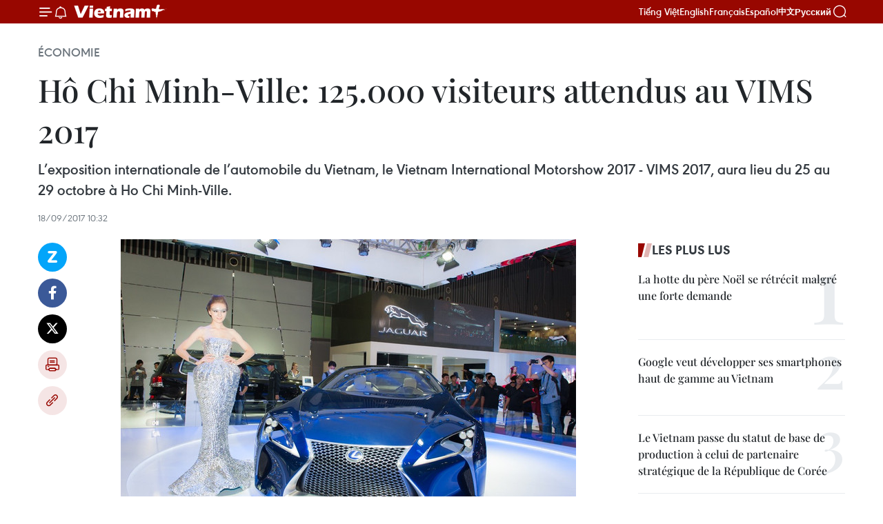

--- FILE ---
content_type: text/html;charset=utf-8
request_url: https://fr.vietnamplus.vn/ho-chi-minh-ville-125000-visiteurs-attendus-au-vims-2017-post93330.vnp
body_size: 23386
content:
<!DOCTYPE html> <html lang="fr" class="fr"> <head> <title>Hô Chi Minh-Ville: 125.000 visiteurs attendus au VIMS 2017 | Vietnam+ (VietnamPlus)</title> <meta name="description" content="L’exposition internationale de l’automobile du Vietnam, le Vietnam International Motorshow 2017 - VIMS 2017, aura lieu du 25 au 29 octobre à Ho Chi Minh-Ville."/> <meta name="keywords" content="’exposition internationale de l’automobile du Vietnam, Vietnam International Motorshow 2017, automobile, "/> <meta name="news_keywords" content="’exposition internationale de l’automobile du Vietnam, Vietnam International Motorshow 2017, automobile, "/> <meta http-equiv="Content-Type" content="text/html; charset=utf-8" /> <meta http-equiv="X-UA-Compatible" content="IE=edge"/> <meta http-equiv="refresh" content="1800" /> <meta name="revisit-after" content="1 days" /> <meta name="viewport" content="width=device-width, initial-scale=1"> <meta http-equiv="content-language" content="vi" /> <meta name="format-detection" content="telephone=no"/> <meta name="format-detection" content="address=no"/> <meta name="apple-mobile-web-app-capable" content="yes"> <meta name="apple-mobile-web-app-status-bar-style" content="black"> <meta name="apple-mobile-web-app-title" content="Vietnam+ (VietnamPlus)"/> <meta name="referrer" content="no-referrer-when-downgrade"/> <link rel="shortcut icon" href="https://media.vietnamplus.vn/assets/web/styles/img/favicon.ico" type="image/x-icon" /> <link rel="preconnect" href="https://media.vietnamplus.vn"/> <link rel="dns-prefetch" href="https://media.vietnamplus.vn"/> <link rel="preconnect" href="//www.google-analytics.com" /> <link rel="preconnect" href="//www.googletagmanager.com" /> <link rel="preconnect" href="//stc.za.zaloapp.com" /> <link rel="preconnect" href="//fonts.googleapis.com" /> <link rel="preconnect" href="//pagead2.googlesyndication.com"/> <link rel="preconnect" href="//tpc.googlesyndication.com"/> <link rel="preconnect" href="//securepubads.g.doubleclick.net"/> <link rel="preconnect" href="//accounts.google.com"/> <link rel="preconnect" href="//adservice.google.com"/> <link rel="preconnect" href="//adservice.google.com.vn"/> <link rel="preconnect" href="//www.googletagservices.com"/> <link rel="preconnect" href="//partner.googleadservices.com"/> <link rel="preconnect" href="//tpc.googlesyndication.com"/> <link rel="preconnect" href="//za.zdn.vn"/> <link rel="preconnect" href="//sp.zalo.me"/> <link rel="preconnect" href="//connect.facebook.net"/> <link rel="preconnect" href="//www.facebook.com"/> <link rel="dns-prefetch" href="//www.google-analytics.com" /> <link rel="dns-prefetch" href="//www.googletagmanager.com" /> <link rel="dns-prefetch" href="//stc.za.zaloapp.com" /> <link rel="dns-prefetch" href="//fonts.googleapis.com" /> <link rel="dns-prefetch" href="//pagead2.googlesyndication.com"/> <link rel="dns-prefetch" href="//tpc.googlesyndication.com"/> <link rel="dns-prefetch" href="//securepubads.g.doubleclick.net"/> <link rel="dns-prefetch" href="//accounts.google.com"/> <link rel="dns-prefetch" href="//adservice.google.com"/> <link rel="dns-prefetch" href="//adservice.google.com.vn"/> <link rel="dns-prefetch" href="//www.googletagservices.com"/> <link rel="dns-prefetch" href="//partner.googleadservices.com"/> <link rel="dns-prefetch" href="//tpc.googlesyndication.com"/> <link rel="dns-prefetch" href="//za.zdn.vn"/> <link rel="dns-prefetch" href="//sp.zalo.me"/> <link rel="dns-prefetch" href="//connect.facebook.net"/> <link rel="dns-prefetch" href="//www.facebook.com"/> <link rel="dns-prefetch" href="//graph.facebook.com"/> <link rel="dns-prefetch" href="//static.xx.fbcdn.net"/> <link rel="dns-prefetch" href="//staticxx.facebook.com"/> <script> var cmsConfig = { domainDesktop: 'https://fr.vietnamplus.vn', domainMobile: 'https://fr.vietnamplus.vn', domainApi: 'https://fr-api.vietnamplus.vn', domainStatic: 'https://media.vietnamplus.vn', domainLog: 'https://fr-log.vietnamplus.vn', googleAnalytics: 'G\-XG2Q9PW0XH', siteId: 0, pageType: 1, objectId: 93330, adsZone: 371, allowAds: true, adsLazy: true, antiAdblock: true, }; if (window.location.protocol !== 'https:' && window.location.hostname.indexOf('vietnamplus.vn') !== -1) { window.location = 'https://' + window.location.hostname + window.location.pathname + window.location.hash; } var USER_AGENT=window.navigator&&(window.navigator.userAgent||window.navigator.vendor)||window.opera||"",IS_MOBILE=/Android|webOS|iPhone|iPod|BlackBerry|Windows Phone|IEMobile|Mobile Safari|Opera Mini/i.test(USER_AGENT),IS_REDIRECT=!1;function setCookie(e,o,i){var n=new Date,i=(n.setTime(n.getTime()+24*i*60*60*1e3),"expires="+n.toUTCString());document.cookie=e+"="+o+"; "+i+";path=/;"}function getCookie(e){var o=document.cookie.indexOf(e+"="),i=o+e.length+1;return!o&&e!==document.cookie.substring(0,e.length)||-1===o?null:(-1===(e=document.cookie.indexOf(";",i))&&(e=document.cookie.length),unescape(document.cookie.substring(i,e)))}IS_MOBILE&&getCookie("isDesktop")&&(setCookie("isDesktop",1,-1),window.location=window.location.pathname.replace(".amp", ".vnp")+window.location.search,IS_REDIRECT=!0); </script> <script> if(USER_AGENT && USER_AGENT.indexOf("facebot") <= 0 && USER_AGENT.indexOf("facebookexternalhit") <= 0) { var query = ''; var hash = ''; if (window.location.search) query = window.location.search; if (window.location.hash) hash = window.location.hash; var canonicalUrl = 'https://fr.vietnamplus.vn/ho-chi-minh-ville-125000-visiteurs-attendus-au-vims-2017-post93330.vnp' + query + hash ; var curUrl = decodeURIComponent(window.location.href); if(!location.port && canonicalUrl.startsWith("http") && curUrl != canonicalUrl){ window.location.replace(canonicalUrl); } } </script> <meta property="fb:pages" content="120834779440" /> <meta property="fb:app_id" content="1960985707489919" /> <meta name="author" content="Vietnam+ (VietnamPlus)" /> <meta name="copyright" content="Copyright © 2026 by Vietnam+ (VietnamPlus)" /> <meta name="RATING" content="GENERAL" /> <meta name="GENERATOR" content="Vietnam+ (VietnamPlus)" /> <meta content="Vietnam+ (VietnamPlus)" itemprop="sourceOrganization" name="source"/> <meta content="news" itemprop="genre" name="medium"/> <meta name="robots" content="noarchive, max-image-preview:large, index, follow" /> <meta name="GOOGLEBOT" content="noarchive, max-image-preview:large, index, follow" /> <link rel="canonical" href="https://fr.vietnamplus.vn/ho-chi-minh-ville-125000-visiteurs-attendus-au-vims-2017-post93330.vnp" /> <meta property="og:site_name" content="Vietnam+ (VietnamPlus)"/> <meta property="og:rich_attachment" content="true"/> <meta property="og:type" content="article"/> <meta property="og:url" content="https://fr.vietnamplus.vn/ho-chi-minh-ville-125000-visiteurs-attendus-au-vims-2017-post93330.vnp"/> <meta property="og:image" content="https://mediafr.vietnamplus.vn/images/f7bdd265dc3b1373bc7e1f8305ab7b24f8902325715ca735e2bb0c990a186f87ea33dabf1f2ecf240520c4bdffe10f8b835b2a35aa37fbf2ec7ee4bb159e461c/09.jpg.webp"/> <meta property="og:image:width" content="1200"/> <meta property="og:image:height" content="630"/> <meta property="og:title" content="Hô Chi Minh-Ville: 125.000 visiteurs attendus au VIMS 2017"/> <meta property="og:description" content="L’exposition internationale de l’automobile du Vietnam, le Vietnam International Motorshow 2017 - VIMS 2017, aura lieu du 25 au 29 octobre à Ho Chi Minh-Ville."/> <meta name="twitter:card" value="summary"/> <meta name="twitter:url" content="https://fr.vietnamplus.vn/ho-chi-minh-ville-125000-visiteurs-attendus-au-vims-2017-post93330.vnp"/> <meta name="twitter:title" content="Hô Chi Minh-Ville: 125.000 visiteurs attendus au VIMS 2017"/> <meta name="twitter:description" content="L’exposition internationale de l’automobile du Vietnam, le Vietnam International Motorshow 2017 - VIMS 2017, aura lieu du 25 au 29 octobre à Ho Chi Minh-Ville."/> <meta name="twitter:image" content="https://mediafr.vietnamplus.vn/images/f7bdd265dc3b1373bc7e1f8305ab7b24f8902325715ca735e2bb0c990a186f87ea33dabf1f2ecf240520c4bdffe10f8b835b2a35aa37fbf2ec7ee4bb159e461c/09.jpg.webp"/> <meta name="twitter:site" content="@Vietnam+ (VietnamPlus)"/> <meta name="twitter:creator" content="@Vietnam+ (VietnamPlus)"/> <meta property="article:publisher" content="https://www.facebook.com/VietnamPlus" /> <meta property="article:tag" content="’exposition internationale de l’automobile du Vietnam, Vietnam International Motorshow 2017, automobile, "/> <meta property="article:section" content="Économie" /> <meta property="article:published_time" content="2017-09-18T17:32:59+0700"/> <meta property="article:modified_time" content="2017-09-18T17:32:59+0700"/> <script type="application/ld+json"> { "@context": "http://schema.org", "@type": "Organization", "name": "Vietnam+ (VietnamPlus)", "url": "https://fr.vietnamplus.vn", "logo": "https://media.vietnamplus.vn/assets/web/styles/img/logo.png", "foundingDate": "2008", "founders": [ { "@type": "Person", "name": "Thông tấn xã Việt Nam (TTXVN)" } ], "address": [ { "@type": "PostalAddress", "streetAddress": "Số 05 Lý Thường Kiệt - Hà Nội - Việt Nam", "addressLocality": "Hà Nội City", "addressRegion": "Northeast", "postalCode": "100000", "addressCountry": "VNM" } ], "contactPoint": [ { "@type": "ContactPoint", "telephone": "+84-243-941-1349", "contactType": "customer service" }, { "@type": "ContactPoint", "telephone": "+84-243-941-1348", "contactType": "customer service" } ], "sameAs": [ "https://www.facebook.com/VietnamPlus", "https://www.tiktok.com/@vietnamplus", "https://twitter.com/vietnamplus", "https://www.youtube.com/c/BaoVietnamPlus" ] } </script> <script type="application/ld+json"> { "@context" : "https://schema.org", "@type" : "WebSite", "name": "Vietnam+ (VietnamPlus)", "url": "https://fr.vietnamplus.vn", "alternateName" : "Báo điện tử VIETNAMPLUS, Cơ quan của Thông tấn xã Việt Nam (TTXVN)", "potentialAction": { "@type": "SearchAction", "target": { "@type": "EntryPoint", "urlTemplate": "https://fr.vietnamplus.vn/search/?q={search_term_string}" }, "query-input": "required name=search_term_string" } } </script> <script type="application/ld+json"> { "@context":"http://schema.org", "@type":"BreadcrumbList", "itemListElement":[ { "@type":"ListItem", "position":1, "item":{ "@id":"https://fr.vietnamplus.vn/economie/", "name":"Économie" } } ] } </script> <script type="application/ld+json"> { "@context": "http://schema.org", "@type": "NewsArticle", "mainEntityOfPage":{ "@type":"WebPage", "@id":"https://fr.vietnamplus.vn/ho-chi-minh-ville-125000-visiteurs-attendus-au-vims-2017-post93330.vnp" }, "headline": "Hô Chi Minh-Ville: 125.000 visiteurs attendus au VIMS 2017", "description": "L’exposition internationale de l’automobile du Vietnam, le Vietnam International Motorshow 2017 - VIMS 2017, aura lieu du 25 au 29 octobre à Ho Chi Minh-Ville.", "image": { "@type": "ImageObject", "url": "https://mediafr.vietnamplus.vn/images/f7bdd265dc3b1373bc7e1f8305ab7b24f8902325715ca735e2bb0c990a186f87ea33dabf1f2ecf240520c4bdffe10f8b835b2a35aa37fbf2ec7ee4bb159e461c/09.jpg.webp", "width" : 1200, "height" : 675 }, "datePublished": "2017-09-18T17:32:59+0700", "dateModified": "2017-09-18T17:32:59+0700", "author": { "@type": "Person", "name": "" }, "publisher": { "@type": "Organization", "name": "Vietnam+ (VietnamPlus)", "logo": { "@type": "ImageObject", "url": "https://media.vietnamplus.vn/assets/web/styles/img/logo.png" } } } </script> <link rel="preload" href="https://media.vietnamplus.vn/assets/web/styles/css/main.min-1.0.14.css" as="style"> <link rel="preload" href="https://media.vietnamplus.vn/assets/web/js/main.min-1.0.33.js" as="script"> <link rel="preload" href="https://media.vietnamplus.vn/assets/web/js/detail.min-1.0.15.js" as="script"> <link rel="preload" href="https://common.mcms.one/assets/styles/css/vietnamplus-1.0.0.css" as="style"> <link rel="stylesheet" href="https://common.mcms.one/assets/styles/css/vietnamplus-1.0.0.css"> <link id="cms-style" rel="stylesheet" href="https://media.vietnamplus.vn/assets/web/styles/css/main.min-1.0.14.css"> <script type="text/javascript"> var _metaOgUrl = 'https://fr.vietnamplus.vn/ho-chi-minh-ville-125000-visiteurs-attendus-au-vims-2017-post93330.vnp'; var page_title = document.title; var tracked_url = window.location.pathname + window.location.search + window.location.hash; var cate_path = 'economie'; if (cate_path.length > 0) { tracked_url = "/" + cate_path + tracked_url; } </script> <script async="" src="https://www.googletagmanager.com/gtag/js?id=G-XG2Q9PW0XH"></script> <script> window.dataLayer = window.dataLayer || []; function gtag(){dataLayer.push(arguments);} gtag('js', new Date()); gtag('config', 'G-XG2Q9PW0XH', {page_path: tracked_url}); </script> <script>window.dataLayer = window.dataLayer || [];dataLayer.push({'pageCategory': '/economie'});</script> <script> window.dataLayer = window.dataLayer || []; dataLayer.push({ 'event': 'Pageview', 'articleId': '93330', 'articleTitle': 'Hô Chi Minh-Ville: 125.000 visiteurs attendus au VIMS 2017', 'articleCategory': 'Économie', 'articleAlowAds': true, 'articleType': 'detail', 'articleTags': '’exposition internationale de l’automobile du Vietnam, Vietnam International Motorshow 2017, automobile, ', 'articlePublishDate': '2017-09-18T17:32:59+0700', 'articleThumbnail': 'https://mediafr.vietnamplus.vn/images/f7bdd265dc3b1373bc7e1f8305ab7b24f8902325715ca735e2bb0c990a186f87ea33dabf1f2ecf240520c4bdffe10f8b835b2a35aa37fbf2ec7ee4bb159e461c/09.jpg.webp', 'articleShortUrl': 'https://fr.vietnamplus.vn/ho-chi-minh-ville-125000-visiteurs-attendus-au-vims-2017-post93330.vnp', 'articleFullUrl': 'https://fr.vietnamplus.vn/ho-chi-minh-ville-125000-visiteurs-attendus-au-vims-2017-post93330.vnp', }); </script> <script type='text/javascript'> gtag('event', 'article_page',{ 'articleId': '93330', 'articleTitle': 'Hô Chi Minh-Ville: 125.000 visiteurs attendus au VIMS 2017', 'articleCategory': 'Économie', 'articleAlowAds': true, 'articleType': 'detail', 'articleTags': '’exposition internationale de l’automobile du Vietnam, Vietnam International Motorshow 2017, automobile, ', 'articlePublishDate': '2017-09-18T17:32:59+0700', 'articleThumbnail': 'https://mediafr.vietnamplus.vn/images/f7bdd265dc3b1373bc7e1f8305ab7b24f8902325715ca735e2bb0c990a186f87ea33dabf1f2ecf240520c4bdffe10f8b835b2a35aa37fbf2ec7ee4bb159e461c/09.jpg.webp', 'articleShortUrl': 'https://fr.vietnamplus.vn/ho-chi-minh-ville-125000-visiteurs-attendus-au-vims-2017-post93330.vnp', 'articleFullUrl': 'https://fr.vietnamplus.vn/ho-chi-minh-ville-125000-visiteurs-attendus-au-vims-2017-post93330.vnp', }); </script> <script>(function(w,d,s,l,i){w[l]=w[l]||[];w[l].push({'gtm.start': new Date().getTime(),event:'gtm.js'});var f=d.getElementsByTagName(s)[0], j=d.createElement(s),dl=l!='dataLayer'?'&l='+l:'';j.async=true;j.src= 'https://www.googletagmanager.com/gtm.js?id='+i+dl;f.parentNode.insertBefore(j,f); })(window,document,'script','dataLayer','GTM-5WM58F3N');</script> <script type="text/javascript"> !function(){"use strict";function e(e){var t=!(arguments.length>1&&void 0!==arguments[1])||arguments[1],c=document.createElement("script");c.src=e,t?c.type="module":(c.async=!0,c.type="text/javascript",c.setAttribute("nomodule",""));var n=document.getElementsByTagName("script")[0];n.parentNode.insertBefore(c,n)}!function(t,c){!function(t,c,n){var a,o,r;n.accountId=c,null!==(a=t.marfeel)&&void 0!==a||(t.marfeel={}),null!==(o=(r=t.marfeel).cmd)&&void 0!==o||(r.cmd=[]),t.marfeel.config=n;var i="https://sdk.mrf.io/statics";e("".concat(i,"/marfeel-sdk.js?id=").concat(c),!0),e("".concat(i,"/marfeel-sdk.es5.js?id=").concat(c),!1)}(t,c,arguments.length>2&&void 0!==arguments[2]?arguments[2]:{})}(window,2272,{} )}(); </script> <script async src="https://sp.zalo.me/plugins/sdk.js"></script> </head> <body class="detail-page"> <div id="sdaWeb_SdaMasthead" class="rennab rennab-top" data-platform="1" data-position="Web_SdaMasthead"> </div> <header class=" site-header"> <div class="sticky"> <div class="container"> <i class="ic-menu"></i> <i class="ic-bell"></i> <div id="header-news" class="pick-news hidden" data-source="header-latest-news"></div> <a class="small-logo" href="/" title="Vietnam+ (VietnamPlus)">Vietnam+ (VietnamPlus)</a> <ul class="menu"> <li> <a href="https://www.vietnamplus.vn" title="Tiếng Việt" target="_blank">Tiếng Việt</a> </li> <li> <a href="https://en.vietnamplus.vn" title="English" target="_blank" rel="nofollow">English</a> </li> <li> <a href="https://fr.vietnamplus.vn" title="Français" target="_blank" rel="nofollow">Français</a> </li> <li> <a href="https://es.vietnamplus.vn" title="Español" target="_blank" rel="nofollow">Español</a> </li> <li> <a href="https://zh.vietnamplus.vn" title="中文" target="_blank" rel="nofollow">中文</a> </li> <li> <a href="https://ru.vietnamplus.vn" title="Русский" target="_blank" rel="nofollow">Русский</a> </li> </ul> <div class="search-wrapper"> <i class="ic-search"></i> <input type="text" class="search txtsearch" placeholder="Mot clé"> </div> </div> </div> </header> <div class="site-body"> <div id="sdaWeb_SdaBackground" class="rennab " data-platform="1" data-position="Web_SdaBackground"> </div> <div class="container"> <div class="breadcrumb breadcrumb-detail"> <h2 class="main"> <a href="https://fr.vietnamplus.vn/economie/" title="Économie" class="active">Économie</a> </h2> </div> <div id="sdaWeb_SdaTop" class="rennab " data-platform="1" data-position="Web_SdaTop"> </div> <div class="article"> <h1 class="article__title cms-title "> Hô Chi Minh-Ville: 125.000 visiteurs attendus au VIMS 2017 </h1> <div class="article__sapo cms-desc"> L’exposition internationale de l’automobile du Vietnam, le Vietnam International Motorshow 2017 - VIMS 2017, aura lieu du 25 au 29 octobre à Ho Chi Minh-Ville. </div> <div id="sdaWeb_SdaArticleAfterSapo" class="rennab " data-platform="1" data-position="Web_SdaArticleAfterSapo"> </div> <div class="article__meta"> <time class="time" datetime="2017-09-18T17:32:59+0700" data-time="1505730779" data-friendly="false">lundi 18 septembre 2017 17:32</time> <meta class="cms-date" itemprop="datePublished" content="2017-09-18T17:32:59+0700"> </div> <div class="col"> <div class="main-col content-col"> <div class="article__body zce-content-body cms-body" itemprop="articleBody"> <div class="social-pin sticky article__social"> <a href="javascript:void(0);" class="zl zalo-share-button" title="Zalo" data-href="https://fr.vietnamplus.vn/ho-chi-minh-ville-125000-visiteurs-attendus-au-vims-2017-post93330.vnp" data-oaid="4486284411240520426" data-layout="1" data-color="blue" data-customize="true">Zalo</a> <a href="javascript:void(0);" class="item fb" data-href="https://fr.vietnamplus.vn/ho-chi-minh-ville-125000-visiteurs-attendus-au-vims-2017-post93330.vnp" data-rel="facebook" title="Facebook">Facebook</a> <a href="javascript:void(0);" class="item tw" data-href="https://fr.vietnamplus.vn/ho-chi-minh-ville-125000-visiteurs-attendus-au-vims-2017-post93330.vnp" data-rel="twitter" title="Twitter">Twitter</a> <a href="javascript:void(0);" class="bookmark sendbookmark hidden" onclick="ME.sendBookmark(this, 93330);" data-id="93330" title="marque-pages">marque-pages</a> <a href="javascript:void(0);" class="print sendprint" title="Print" data-href="/print-93330.html">Impression</a> <a href="javascript:void(0);" class="item link" data-href="https://fr.vietnamplus.vn/ho-chi-minh-ville-125000-visiteurs-attendus-au-vims-2017-post93330.vnp" data-rel="copy" title="Copy link">Copy link</a> </div> <div class="article-photo"> <a href="/Uploaded_FR/HD1/2017_09_12/09.jpg" rel="nofollow" target="_blank"><img alt="Hô Chi Minh-Ville: 125.000 visiteurs attendus au VIMS 2017 ảnh 1" src="[data-uri]" class="lazyload cms-photo" data-large-src="https://mediafr.vietnamplus.vn/images/33e0b6e9e64bc3c1817db4b0200c0d1e2a32292fbd12fe4721ea44fc3568891a436f27f19336198de8f38ad961fbc766/09.jpg" data-src="https://mediafr.vietnamplus.vn/images/68f2576c032ecf9e9a26d2c81c38141786983552316abe9ea349d76aa2237f00756f3aea455daa2925378a1140be5654/09.jpg" title="Hô Chi Minh-Ville: 125.000 visiteurs attendus au VIMS 2017 ảnh 1"></a><span>Photo : tinhte.vn</span>
</div>
<p>Hô Chi Minh-Ville (VNA) - L’exposition internationale de l’automobile du Vietnam, le Vietnam International Motorshow 2017 - VIMS 2017, aura lieu du 25 au 29 octobre au Centre des foires et des expositions de Sài Gon d’Hô Chi Minh-Ville.</p>
<div class="sda_middle"> <div id="sdaWeb_SdaArticleMiddle" class="rennab fyi" data-platform="1" data-position="Web_SdaArticleMiddle"> </div>
</div>
<p>Cet évènement réunira de grandes marques automobiles mondiales comme Audi, DFM, Jaguar, Land Rover, Mercedes-Benz, SsangYong, Subaru, Volkswagen, et Volvo, qui présenteront sur les 10.000 m² de cette exposition leurs véhicules de commerce et leurs voitures équipées de technologies des plus avancées. Il y aura aussi des stands de composants d'automobile et de pièces détachées, ainsi que des services financiers et bancaires.</p>
<p>Plus de 125.000 visiteurs sont attendus pour ce grand évènement.- CPV/VNA</p> <div id="sdaWeb_SdaArticleAfterBody" class="rennab " data-platform="1" data-position="Web_SdaArticleAfterBody"> </div> </div> <div class="article__tag"> <a class="active" href="https://fr.vietnamplus.vn/tag.vnp?q=’exposition internationale de l’automobile du Vietnam" title="’exposition internationale de l’automobile du Vietnam">#’exposition internationale de l’automobile du Vietnam</a> <a class="active" href="https://fr.vietnamplus.vn/tag.vnp?q=Vietnam International Motorshow 2017" title="Vietnam International Motorshow 2017">#Vietnam International Motorshow 2017</a> <a class="" href="https://fr.vietnamplus.vn/tag/automobile-tag1451.vnp" title="automobile">#automobile</a> </div> <div id="sdaWeb_SdaArticleAfterTag" class="rennab " data-platform="1" data-position="Web_SdaArticleAfterTag"> </div> <div class="wrap-social"> <div class="social-pin article__social"> <a href="javascript:void(0);" class="zl zalo-share-button" title="Zalo" data-href="https://fr.vietnamplus.vn/ho-chi-minh-ville-125000-visiteurs-attendus-au-vims-2017-post93330.vnp" data-oaid="4486284411240520426" data-layout="1" data-color="blue" data-customize="true">Zalo</a> <a href="javascript:void(0);" class="item fb" data-href="https://fr.vietnamplus.vn/ho-chi-minh-ville-125000-visiteurs-attendus-au-vims-2017-post93330.vnp" data-rel="facebook" title="Facebook">Facebook</a> <a href="javascript:void(0);" class="item tw" data-href="https://fr.vietnamplus.vn/ho-chi-minh-ville-125000-visiteurs-attendus-au-vims-2017-post93330.vnp" data-rel="twitter" title="Twitter">Twitter</a> <a href="javascript:void(0);" class="bookmark sendbookmark hidden" onclick="ME.sendBookmark(this, 93330);" data-id="93330" title="marque-pages">marque-pages</a> <a href="javascript:void(0);" class="print sendprint" title="Print" data-href="/print-93330.html">Impression</a> <a href="javascript:void(0);" class="item link" data-href="https://fr.vietnamplus.vn/ho-chi-minh-ville-125000-visiteurs-attendus-au-vims-2017-post93330.vnp" data-rel="copy" title="Copy link">Copy link</a> </div> <a href="https://news.google.com/publications/CAAqBwgKMN-18wowlLWFAw?hl=vi&gl=VN&ceid=VN%3Avi" class="google-news" target="_blank" title="Google News">Suivez VietnamPlus</a> </div> <div id="sdaWeb_SdaArticleAfterBody1" class="rennab " data-platform="1" data-position="Web_SdaArticleAfterBody1"> </div> <div id="sdaWeb_SdaArticleAfterBody2" class="rennab " data-platform="1" data-position="Web_SdaArticleAfterBody2"> </div> <div class="box-related-news"> <h3 class="box-heading"> <span class="title">Sur le même sujet</span> </h3> <div class="box-content" data-source="related-news"> <article class="story"> <figure class="story__thumb"> <a class="cms-link" href="https://fr.vietnamplus.vn/automobile-thaco-exporte-des-pieces-detachees-au-kazakhstan-post92796.vnp" title="Automobile : THACO exporte des pièces détachées au Kazakhstan "> <img class="lazyload" src="[data-uri]" data-src="https://mediafr.vietnamplus.vn/images/d46bcb34ef998b09e0bae168b2a8b60e76a5700efbe873c797b758c988480e947277381d8030899de18229f153a1aceeb99de573f1345012f91e6b704988363c/thaco.jpg.webp" data-srcset="https://mediafr.vietnamplus.vn/images/d46bcb34ef998b09e0bae168b2a8b60e76a5700efbe873c797b758c988480e947277381d8030899de18229f153a1aceeb99de573f1345012f91e6b704988363c/thaco.jpg.webp 1x, https://mediafr.vietnamplus.vn/images/dff54262a5435959c670ef13b2e0a72876a5700efbe873c797b758c988480e947277381d8030899de18229f153a1aceeb99de573f1345012f91e6b704988363c/thaco.jpg.webp 2x" alt="Automobile : THACO exporte des pièces détachées au Kazakhstan "> <noscript><img src="https://mediafr.vietnamplus.vn/images/d46bcb34ef998b09e0bae168b2a8b60e76a5700efbe873c797b758c988480e947277381d8030899de18229f153a1aceeb99de573f1345012f91e6b704988363c/thaco.jpg.webp" srcset="https://mediafr.vietnamplus.vn/images/d46bcb34ef998b09e0bae168b2a8b60e76a5700efbe873c797b758c988480e947277381d8030899de18229f153a1aceeb99de573f1345012f91e6b704988363c/thaco.jpg.webp 1x, https://mediafr.vietnamplus.vn/images/dff54262a5435959c670ef13b2e0a72876a5700efbe873c797b758c988480e947277381d8030899de18229f153a1aceeb99de573f1345012f91e6b704988363c/thaco.jpg.webp 2x" alt="Automobile : THACO exporte des pièces détachées au Kazakhstan " class="image-fallback"></noscript> </a> </figure> <h2 class="story__heading" data-tracking="92796"> <a class=" cms-link" href="https://fr.vietnamplus.vn/automobile-thaco-exporte-des-pieces-detachees-au-kazakhstan-post92796.vnp" title="Automobile : THACO exporte des pièces détachées au Kazakhstan "> Automobile : THACO exporte des pièces détachées au Kazakhstan </a> </h2> <time class="time" datetime="2017-08-28T10:33:30+0700" data-time="1503891210"> 28/08/2017 10:33 </time> <div class="story__summary story__shorten"> Après avoir expédié 30 assortiments de pièces détachées de bus County au Kazakhstan, la société par actions automobile THACO continuera d’en exporter, d’ici 2018, 230 autres sur ce marché. </div> </article> <article class="story"> <figure class="story__thumb"> <a class="cms-link" href="https://fr.vietnamplus.vn/automobile-competition-acharnee-entre-petites-citadines-post92853.vnp" title="Automobile : compétition acharnée entre petites citadines"> <img class="lazyload" src="[data-uri]" data-src="https://mediafr.vietnamplus.vn/images/d46bcb34ef998b09e0bae168b2a8b60e76a5700efbe873c797b758c988480e94236002b459c28a0148a364c19550161f5c96fba72e2dbab2f4bfba8a937f744a/094525532otopng.jpg.webp" data-srcset="https://mediafr.vietnamplus.vn/images/d46bcb34ef998b09e0bae168b2a8b60e76a5700efbe873c797b758c988480e94236002b459c28a0148a364c19550161f5c96fba72e2dbab2f4bfba8a937f744a/094525532otopng.jpg.webp 1x, https://mediafr.vietnamplus.vn/images/dff54262a5435959c670ef13b2e0a72876a5700efbe873c797b758c988480e94236002b459c28a0148a364c19550161f5c96fba72e2dbab2f4bfba8a937f744a/094525532otopng.jpg.webp 2x" alt="Automobile : compétition acharnée entre petites citadines"> <noscript><img src="https://mediafr.vietnamplus.vn/images/d46bcb34ef998b09e0bae168b2a8b60e76a5700efbe873c797b758c988480e94236002b459c28a0148a364c19550161f5c96fba72e2dbab2f4bfba8a937f744a/094525532otopng.jpg.webp" srcset="https://mediafr.vietnamplus.vn/images/d46bcb34ef998b09e0bae168b2a8b60e76a5700efbe873c797b758c988480e94236002b459c28a0148a364c19550161f5c96fba72e2dbab2f4bfba8a937f744a/094525532otopng.jpg.webp 1x, https://mediafr.vietnamplus.vn/images/dff54262a5435959c670ef13b2e0a72876a5700efbe873c797b758c988480e94236002b459c28a0148a364c19550161f5c96fba72e2dbab2f4bfba8a937f744a/094525532otopng.jpg.webp 2x" alt="Automobile : compétition acharnée entre petites citadines" class="image-fallback"></noscript> </a> </figure> <h2 class="story__heading" data-tracking="92853"> <a class=" cms-link" href="https://fr.vietnamplus.vn/automobile-competition-acharnee-entre-petites-citadines-post92853.vnp" title="Automobile : compétition acharnée entre petites citadines"> Automobile : compétition acharnée entre petites citadines </a> </h2> <time class="time" datetime="2017-09-03T14:02:32+0700" data-time="1504422152"> 03/09/2017 14:02 </time> <div class="story__summary story__shorten"> Le marché des petites voitures à bas prix connaît une âpre concurrence sur le marché vietnamien entre les constructeurs Toyota, Suzuki, Honda, Kia, Huyndai… </div> </article> <article class="story"> <figure class="story__thumb"> <a class="cms-link" href="https://fr.vietnamplus.vn/le-russe-sollers-lancera-une-usine-dassemblage-automobile-au-vietnam-en-2018-post93144.vnp" title="Le russe Sollers lancera une usine d’assemblage automobile au Vietnam en 2018"> <img class="lazyload" src="[data-uri]" data-src="https://mediafr.vietnamplus.vn/images/[base64]/Tap_doan_san_xuat_oto_Sollers_cua_Nga_Nguon_vladtimeru.jpg.webp" data-srcset="https://mediafr.vietnamplus.vn/images/[base64]/Tap_doan_san_xuat_oto_Sollers_cua_Nga_Nguon_vladtimeru.jpg.webp 1x, https://mediafr.vietnamplus.vn/images/[base64]/Tap_doan_san_xuat_oto_Sollers_cua_Nga_Nguon_vladtimeru.jpg.webp 2x" alt="Le russe Sollers lancera une usine d’assemblage automobile au Vietnam en 2018"> <noscript><img src="https://mediafr.vietnamplus.vn/images/[base64]/Tap_doan_san_xuat_oto_Sollers_cua_Nga_Nguon_vladtimeru.jpg.webp" srcset="https://mediafr.vietnamplus.vn/images/[base64]/Tap_doan_san_xuat_oto_Sollers_cua_Nga_Nguon_vladtimeru.jpg.webp 1x, https://mediafr.vietnamplus.vn/images/[base64]/Tap_doan_san_xuat_oto_Sollers_cua_Nga_Nguon_vladtimeru.jpg.webp 2x" alt="Le russe Sollers lancera une usine d’assemblage automobile au Vietnam en 2018" class="image-fallback"></noscript> </a> </figure> <h2 class="story__heading" data-tracking="93144"> <a class=" cms-link" href="https://fr.vietnamplus.vn/le-russe-sollers-lancera-une-usine-dassemblage-automobile-au-vietnam-en-2018-post93144.vnp" title="Le russe Sollers lancera une usine d’assemblage automobile au Vietnam en 2018"> Le russe Sollers lancera une usine d’assemblage automobile au Vietnam en 2018 </a> </h2> <time class="time" datetime="2017-09-07T09:43:00+0700" data-time="1504752180"> 07/09/2017 09:43 </time> <div class="story__summary story__shorten"> Le russe Sollers prévoit d’ouvrir une usine d’assemblage automobile au Vietnam en 2018, a fait savoir son directeur général Vadim Shvetsov, le 6 septembre en marge du 3e Forum économique oriental (EEF). </div> </article> </div> </div> <div id="sdaWeb_SdaArticleAfterRelated" class="rennab " data-platform="1" data-position="Web_SdaArticleAfterRelated"> </div> <div class="timeline secondary"> <h3 class="box-heading"> <a href="https://fr.vietnamplus.vn/economie/" title="Économie" class="title"> Voir plus </a> </h3> <div class="box-content content-list" data-source="recommendation-371"> <article class="story" data-id="257621"> <figure class="story__thumb"> <a class="cms-link" href="https://fr.vietnamplus.vn/la-cooperation-economique-et-commerciale-sino-vietnamienne-appelee-a-devenir-un-modele-regional-post257621.vnp" title="La coopération économique et commerciale sino-vietnamienne appelée à devenir un modèle régional"> <img class="lazyload" src="[data-uri]" data-src="https://mediafr.vietnamplus.vn/images/09bba8fe1e0bab5788885f766dd43fbbacb6298c05f2717b731ce261083aa0fc6871871214136dff4a06f82af7724000/chine.jpg.webp" data-srcset="https://mediafr.vietnamplus.vn/images/09bba8fe1e0bab5788885f766dd43fbbacb6298c05f2717b731ce261083aa0fc6871871214136dff4a06f82af7724000/chine.jpg.webp 1x, https://mediafr.vietnamplus.vn/images/3a31c05c87ed42e2ee7840c780802e73acb6298c05f2717b731ce261083aa0fc6871871214136dff4a06f82af7724000/chine.jpg.webp 2x" alt="Xu Ningning, président du Comité de coopération industrielle dans le cadre du Partenariat économique régional global (RCEP). Photo : VNA"> <noscript><img src="https://mediafr.vietnamplus.vn/images/09bba8fe1e0bab5788885f766dd43fbbacb6298c05f2717b731ce261083aa0fc6871871214136dff4a06f82af7724000/chine.jpg.webp" srcset="https://mediafr.vietnamplus.vn/images/09bba8fe1e0bab5788885f766dd43fbbacb6298c05f2717b731ce261083aa0fc6871871214136dff4a06f82af7724000/chine.jpg.webp 1x, https://mediafr.vietnamplus.vn/images/3a31c05c87ed42e2ee7840c780802e73acb6298c05f2717b731ce261083aa0fc6871871214136dff4a06f82af7724000/chine.jpg.webp 2x" alt="Xu Ningning, président du Comité de coopération industrielle dans le cadre du Partenariat économique régional global (RCEP). Photo : VNA" class="image-fallback"></noscript> </a> </figure> <h2 class="story__heading" data-tracking="257621"> <a class=" cms-link" href="https://fr.vietnamplus.vn/la-cooperation-economique-et-commerciale-sino-vietnamienne-appelee-a-devenir-un-modele-regional-post257621.vnp" title="La coopération économique et commerciale sino-vietnamienne appelée à devenir un modèle régional"> La coopération économique et commerciale sino-vietnamienne appelée à devenir un modèle régional </a> </h2> <time class="time" datetime="2026-01-18T18:41:09+0700" data-time="1768736469"> 18/01/2026 18:41 </time> <div class="story__summary story__shorten"> <p>La coopération économique et commerciale Vietnam-Chine&nbsp;a enregistré en 2025 des avancées notables. Forts d’une complémentarité croissante et d’une coordination renforcée, Hanoï et Pékin ambitionnent de faire de leur partenariat un modèle de coopération régionale de haute qualité.</p> </div> </article> <article class="story" data-id="257618"> <figure class="story__thumb"> <a class="cms-link" href="https://fr.vietnamplus.vn/semi-conducteurs-le-vietnam-et-le-geant-neerlandais-asml-renforcent-leur-cooperation-post257618.vnp" title="Semi-conducteurs : Le Vietnam et le géant néerlandais ASML renforcent leur coopération "> <img class="lazyload" src="[data-uri]" data-src="https://mediafr.vietnamplus.vn/images/e561533c122dd67ff9be5bdc26232758886f26dc6bbf5ee3ce883617a3ca48c81cdb4755cbee41033250c7c5fa927e75/ha-lan.png.webp" data-srcset="https://mediafr.vietnamplus.vn/images/e561533c122dd67ff9be5bdc26232758886f26dc6bbf5ee3ce883617a3ca48c81cdb4755cbee41033250c7c5fa927e75/ha-lan.png.webp 1x, https://mediafr.vietnamplus.vn/images/5e68d86e4a3b9f2df1e0c1392dbdba62886f26dc6bbf5ee3ce883617a3ca48c81cdb4755cbee41033250c7c5fa927e75/ha-lan.png.webp 2x" alt="Le ministre Nguyen Van Thang et la délégation du groupe ASML. Photo : MOF"> <noscript><img src="https://mediafr.vietnamplus.vn/images/e561533c122dd67ff9be5bdc26232758886f26dc6bbf5ee3ce883617a3ca48c81cdb4755cbee41033250c7c5fa927e75/ha-lan.png.webp" srcset="https://mediafr.vietnamplus.vn/images/e561533c122dd67ff9be5bdc26232758886f26dc6bbf5ee3ce883617a3ca48c81cdb4755cbee41033250c7c5fa927e75/ha-lan.png.webp 1x, https://mediafr.vietnamplus.vn/images/5e68d86e4a3b9f2df1e0c1392dbdba62886f26dc6bbf5ee3ce883617a3ca48c81cdb4755cbee41033250c7c5fa927e75/ha-lan.png.webp 2x" alt="Le ministre Nguyen Van Thang et la délégation du groupe ASML. Photo : MOF" class="image-fallback"></noscript> </a> </figure> <h2 class="story__heading" data-tracking="257618"> <a class=" cms-link" href="https://fr.vietnamplus.vn/semi-conducteurs-le-vietnam-et-le-geant-neerlandais-asml-renforcent-leur-cooperation-post257618.vnp" title="Semi-conducteurs : Le Vietnam et le géant néerlandais ASML renforcent leur coopération "> Semi-conducteurs : Le Vietnam et le géant néerlandais ASML renforcent leur coopération </a> </h2> <time class="time" datetime="2026-01-18T18:00:22+0700" data-time="1768734022"> 18/01/2026 18:00 </time> <div class="story__summary story__shorten"> <p>Le ministre vietnamien des Finances Nguyen Van Thang a reçu Eduard Stiphout, haut dirigeant du géant néerlandais ASML, pour discuter du renforcement de la coopération bilatérale. Le ministre a vu dans la participation d'ASML à la SEMIExpo Vietnam 2025 le signe d'un engagement stratégique de long terme dans l'industrie des semi-conducteurs au Vietnam </p> </div> </article> <article class="story" data-id="257597"> <figure class="story__thumb"> <a class="cms-link" href="https://fr.vietnamplus.vn/ho-chi-minh-ville-le-programme-ocop-franchit-le-cap-des-1-000-produits-certifies-post257597.vnp" title="Ho Chi Minh-Ville : Le programme OCOP franchit le cap des 1 000 produits certifiés"> <img class="lazyload" src="[data-uri]" data-src="https://mediafr.vietnamplus.vn/images/09bba8fe1e0bab5788885f766dd43fbbc28a669eb216d30012c0281f2bca27465245c719beda4573acca66c7ab472990/ocop.jpg.webp" data-srcset="https://mediafr.vietnamplus.vn/images/09bba8fe1e0bab5788885f766dd43fbbc28a669eb216d30012c0281f2bca27465245c719beda4573acca66c7ab472990/ocop.jpg.webp 1x, https://mediafr.vietnamplus.vn/images/3a31c05c87ed42e2ee7840c780802e73c28a669eb216d30012c0281f2bca27465245c719beda4573acca66c7ab472990/ocop.jpg.webp 2x" alt="Des produits OCOP sont exposés à un salon. Photo : VNA"> <noscript><img src="https://mediafr.vietnamplus.vn/images/09bba8fe1e0bab5788885f766dd43fbbc28a669eb216d30012c0281f2bca27465245c719beda4573acca66c7ab472990/ocop.jpg.webp" srcset="https://mediafr.vietnamplus.vn/images/09bba8fe1e0bab5788885f766dd43fbbc28a669eb216d30012c0281f2bca27465245c719beda4573acca66c7ab472990/ocop.jpg.webp 1x, https://mediafr.vietnamplus.vn/images/3a31c05c87ed42e2ee7840c780802e73c28a669eb216d30012c0281f2bca27465245c719beda4573acca66c7ab472990/ocop.jpg.webp 2x" alt="Des produits OCOP sont exposés à un salon. Photo : VNA" class="image-fallback"></noscript> </a> </figure> <h2 class="story__heading" data-tracking="257597"> <a class=" cms-link" href="https://fr.vietnamplus.vn/ho-chi-minh-ville-le-programme-ocop-franchit-le-cap-des-1-000-produits-certifies-post257597.vnp" title="Ho Chi Minh-Ville : Le programme OCOP franchit le cap des 1 000 produits certifiés"> Ho Chi Minh-Ville : Le programme OCOP franchit le cap des 1 000 produits certifiés </a> </h2> <time class="time" datetime="2026-01-18T14:00:00+0700" data-time="1768719600"> 18/01/2026 14:00 </time> <div class="story__summary story__shorten"> <p>Après plus de sept ans de déploiement, le programme « Un produit par commune » (OCOP) à Hô Chi Minh-Ville s’oriente résolument vers une approche verte et durable, renforçant les exigences en matière de traçabilité, de qualité et de chaîne de valeur.</p> </div> </article> <article class="story" data-id="257607"> <figure class="story__thumb"> <a class="cms-link" href="https://fr.vietnamplus.vn/le-premier-ministre-pham-minh-chinh-prone-une-reforme-legislative-strategique-post257607.vnp" title="Le Premier ministre Pham Minh Chinh prône une réforme législative stratégique"> <img class="lazyload" src="[data-uri]" data-src="https://mediafr.vietnamplus.vn/images/99744cc23496dda1191ab041b5e7183957779b49224623cbaec48a5a5bf967969b0e99a66e81ecbcb9f44b8f5e5a77e1/1-8135.jpg.webp" data-srcset="https://mediafr.vietnamplus.vn/images/99744cc23496dda1191ab041b5e7183957779b49224623cbaec48a5a5bf967969b0e99a66e81ecbcb9f44b8f5e5a77e1/1-8135.jpg.webp 1x, https://mediafr.vietnamplus.vn/images/b45f905f8a1d998e7735114b0aa991f057779b49224623cbaec48a5a5bf967969b0e99a66e81ecbcb9f44b8f5e5a77e1/1-8135.jpg.webp 2x" alt="Lors de la réunion. Photo / VNA"> <noscript><img src="https://mediafr.vietnamplus.vn/images/99744cc23496dda1191ab041b5e7183957779b49224623cbaec48a5a5bf967969b0e99a66e81ecbcb9f44b8f5e5a77e1/1-8135.jpg.webp" srcset="https://mediafr.vietnamplus.vn/images/99744cc23496dda1191ab041b5e7183957779b49224623cbaec48a5a5bf967969b0e99a66e81ecbcb9f44b8f5e5a77e1/1-8135.jpg.webp 1x, https://mediafr.vietnamplus.vn/images/b45f905f8a1d998e7735114b0aa991f057779b49224623cbaec48a5a5bf967969b0e99a66e81ecbcb9f44b8f5e5a77e1/1-8135.jpg.webp 2x" alt="Lors de la réunion. Photo / VNA" class="image-fallback"></noscript> </a> </figure> <h2 class="story__heading" data-tracking="257607"> <a class=" cms-link" href="https://fr.vietnamplus.vn/le-premier-ministre-pham-minh-chinh-prone-une-reforme-legislative-strategique-post257607.vnp" title="Le Premier ministre Pham Minh Chinh prône une réforme législative stratégique"> Le Premier ministre Pham Minh Chinh prône une réforme législative stratégique </a> </h2> <time class="time" datetime="2026-01-17T19:53:32+0700" data-time="1768654412"> 17/01/2026 19:53 </time> <div class="story__summary story__shorten"> <p>Le Premier ministre Pham Minh Chinh a réaffirmé une doctrine fondamentale : « L’édification du droit au service du développement est une mission essentielle, stratégique et de long terme, tandis que la législation à des fins de contrôle et de prévention demeure une tâche régulière et cruciale»</p> </div> </article> <article class="story" data-id="257601"> <figure class="story__thumb"> <a class="cms-link" href="https://fr.vietnamplus.vn/14e-congres-du-parti-le-regard-dune-ancienne-diplomate-americaine-sur-les-ambitions-vietnamiennes-post257601.vnp" title="14e Congrès du Parti : Le regard d’une ancienne diplomate américaine sur les ambitions vietnamiennes"> <img class="lazyload" src="[data-uri]" data-src="https://mediafr.vietnamplus.vn/images/[base64]/vna-potal-cong-ty-tan-de-xuat-khau-hon-12-trieu-san-pham-moi-nam-7880243.jpg.webp" data-srcset="https://mediafr.vietnamplus.vn/images/[base64]/vna-potal-cong-ty-tan-de-xuat-khau-hon-12-trieu-san-pham-moi-nam-7880243.jpg.webp 1x, https://mediafr.vietnamplus.vn/images/[base64]/vna-potal-cong-ty-tan-de-xuat-khau-hon-12-trieu-san-pham-moi-nam-7880243.jpg.webp 2x" alt="Les ouvrières d&#39;une usine installée dans le Parc industriel de Nguyên Duc Canh, province de Hung Yên. Photo: VNA"> <noscript><img src="https://mediafr.vietnamplus.vn/images/[base64]/vna-potal-cong-ty-tan-de-xuat-khau-hon-12-trieu-san-pham-moi-nam-7880243.jpg.webp" srcset="https://mediafr.vietnamplus.vn/images/[base64]/vna-potal-cong-ty-tan-de-xuat-khau-hon-12-trieu-san-pham-moi-nam-7880243.jpg.webp 1x, https://mediafr.vietnamplus.vn/images/[base64]/vna-potal-cong-ty-tan-de-xuat-khau-hon-12-trieu-san-pham-moi-nam-7880243.jpg.webp 2x" alt="Les ouvrières d&#39;une usine installée dans le Parc industriel de Nguyên Duc Canh, province de Hung Yên. Photo: VNA" class="image-fallback"></noscript> </a> </figure> <h2 class="story__heading" data-tracking="257601"> <a class=" cms-link" href="https://fr.vietnamplus.vn/14e-congres-du-parti-le-regard-dune-ancienne-diplomate-americaine-sur-les-ambitions-vietnamiennes-post257601.vnp" title="14e Congrès du Parti : Le regard d’une ancienne diplomate américaine sur les ambitions vietnamiennes"> 14e Congrès du Parti : Le regard d’une ancienne diplomate américaine sur les ambitions vietnamiennes </a> </h2> <time class="time" datetime="2026-01-17T16:32:43+0700" data-time="1768642363"> 17/01/2026 16:32 </time> <div class="story__summary story__shorten"> <p data-qb-tmp-id="lt-432891" spellcheck="false" data-gramm="false">Piper Campbell, directrice du département de politique étrangère et de sécurité mondiale de l’École de politique étrangère de l’American University et ancienne diplomate de haut rang, a livré son analyse sur la solidité des fondamentaux vietnamiens et les défis de la prochaine phase de croissance.</p> </div> </article> <div id="sdaWeb_SdaNative1" class="rennab " data-platform="1" data-position="Web_SdaNative1"> </div> <article class="story" data-id="257595"> <figure class="story__thumb"> <a class="cms-link" href="https://fr.vietnamplus.vn/terres-rares-le-vietnam-accelere-la-construction-dune-strategie-nationale-a-portee-strategique-post257595.vnp" title="Terres rares : le Vietnam accélère la construction d’une stratégie nationale à portée stratégique"> <img class="lazyload" src="[data-uri]" data-src="https://mediafr.vietnamplus.vn/images/99744cc23496dda1191ab041b5e7183921b77ad28ac8c58d77fedfb917a19a1891b66f92dc7a74eca4e43734426414a5/1-6323.jpg.webp" data-srcset="https://mediafr.vietnamplus.vn/images/99744cc23496dda1191ab041b5e7183921b77ad28ac8c58d77fedfb917a19a1891b66f92dc7a74eca4e43734426414a5/1-6323.jpg.webp 1x, https://mediafr.vietnamplus.vn/images/b45f905f8a1d998e7735114b0aa991f021b77ad28ac8c58d77fedfb917a19a1891b66f92dc7a74eca4e43734426414a5/1-6323.jpg.webp 2x" alt="Lors de la réunion. Photo / VNA"> <noscript><img src="https://mediafr.vietnamplus.vn/images/99744cc23496dda1191ab041b5e7183921b77ad28ac8c58d77fedfb917a19a1891b66f92dc7a74eca4e43734426414a5/1-6323.jpg.webp" srcset="https://mediafr.vietnamplus.vn/images/99744cc23496dda1191ab041b5e7183921b77ad28ac8c58d77fedfb917a19a1891b66f92dc7a74eca4e43734426414a5/1-6323.jpg.webp 1x, https://mediafr.vietnamplus.vn/images/b45f905f8a1d998e7735114b0aa991f021b77ad28ac8c58d77fedfb917a19a1891b66f92dc7a74eca4e43734426414a5/1-6323.jpg.webp 2x" alt="Lors de la réunion. Photo / VNA" class="image-fallback"></noscript> </a> </figure> <h2 class="story__heading" data-tracking="257595"> <a class=" cms-link" href="https://fr.vietnamplus.vn/terres-rares-le-vietnam-accelere-la-construction-dune-strategie-nationale-a-portee-strategique-post257595.vnp" title="Terres rares : le Vietnam accélère la construction d’une stratégie nationale à portée stratégique"> Terres rares : le Vietnam accélère la construction d’une stratégie nationale à portée stratégique </a> </h2> <time class="time" datetime="2026-01-17T14:59:46+0700" data-time="1768636786"> 17/01/2026 14:59 </time> <div class="story__summary story__shorten"> <p>Sous la présidence du Premier ministre Pham Minh Chinh, le Comité permanent du Gouvernement a examiné l’élaboration de la Stratégie nationale relative aux terres rares, visant à renforcer la gestion étatique, développer une industrie à forte valeur ajoutée et consolider l’autonomie stratégique du pays, tout en levant les obstacles liés aux projets BT transitoires.</p> </div> </article> <article class="story" data-id="257588"> <figure class="story__thumb"> <a class="cms-link" href="https://fr.vietnamplus.vn/lao-bao-carrefour-strategique-des-echanges-sur-le-corridor-est-ouest-post257588.vnp" title="Lao Bao, carrefour stratégique des échanges sur le Corridor Est-Ouest"> <img class="lazyload" src="[data-uri]" data-src="https://mediafr.vietnamplus.vn/images/99744cc23496dda1191ab041b5e71839c7b22e4b1ac6f75394486c79e1e8ed4945ecce224412c4719ebd1663feaf5803/1.jpg.webp" data-srcset="https://mediafr.vietnamplus.vn/images/99744cc23496dda1191ab041b5e71839c7b22e4b1ac6f75394486c79e1e8ed4945ecce224412c4719ebd1663feaf5803/1.jpg.webp 1x, https://mediafr.vietnamplus.vn/images/b45f905f8a1d998e7735114b0aa991f0c7b22e4b1ac6f75394486c79e1e8ed4945ecce224412c4719ebd1663feaf5803/1.jpg.webp 2x" alt="e poste-frontière international de Lao Bảo joue un rôle clé au sein de la zone économique et commerciale du corridor économique Est-Ouest, constituant une porte d’entrée majeure des échanges entre le Vietnam et le Laos. Photo : VNA"> <noscript><img src="https://mediafr.vietnamplus.vn/images/99744cc23496dda1191ab041b5e71839c7b22e4b1ac6f75394486c79e1e8ed4945ecce224412c4719ebd1663feaf5803/1.jpg.webp" srcset="https://mediafr.vietnamplus.vn/images/99744cc23496dda1191ab041b5e71839c7b22e4b1ac6f75394486c79e1e8ed4945ecce224412c4719ebd1663feaf5803/1.jpg.webp 1x, https://mediafr.vietnamplus.vn/images/b45f905f8a1d998e7735114b0aa991f0c7b22e4b1ac6f75394486c79e1e8ed4945ecce224412c4719ebd1663feaf5803/1.jpg.webp 2x" alt="e poste-frontière international de Lao Bảo joue un rôle clé au sein de la zone économique et commerciale du corridor économique Est-Ouest, constituant une porte d’entrée majeure des échanges entre le Vietnam et le Laos. Photo : VNA" class="image-fallback"></noscript> </a> </figure> <h2 class="story__heading" data-tracking="257588"> <a class=" cms-link" href="https://fr.vietnamplus.vn/lao-bao-carrefour-strategique-des-echanges-sur-le-corridor-est-ouest-post257588.vnp" title="Lao Bao, carrefour stratégique des échanges sur le Corridor Est-Ouest"> Lao Bao, carrefour stratégique des échanges sur le Corridor Est-Ouest </a> </h2> <time class="time" datetime="2026-01-17T14:00:00+0700" data-time="1768633200"> 17/01/2026 14:00 </time> <div class="story__summary story__shorten"> <p>Située sur le Corridor économique Est-Ouest, la zone économique et commerciale spéciale de Lao Bao (province de Quang Tri) confirme son rôle de porte d’entrée commerciale reliant le Vietnam aux pays de la sous-région du Mékong, contribuant activement au dynamisme des échanges transfrontaliers et au développement socio-économique régional.</p> </div> </article> <article class="story" data-id="257591"> <figure class="story__thumb"> <a class="cms-link" href="https://fr.vietnamplus.vn/le-commerce-international-moteur-de-croissance-durable-post257591.vnp" title="Le commerce international, moteur de croissance durable"> <img class="lazyload" src="[data-uri]" data-src="https://mediafr.vietnamplus.vn/images/99744cc23496dda1191ab041b5e71839be1ee2bdef83c973a9363b6cd7c5673335a2e4b3f4045c85ed91495c5fd6f7ac/1-9688.jpg.webp" data-srcset="https://mediafr.vietnamplus.vn/images/99744cc23496dda1191ab041b5e71839be1ee2bdef83c973a9363b6cd7c5673335a2e4b3f4045c85ed91495c5fd6f7ac/1-9688.jpg.webp 1x, https://mediafr.vietnamplus.vn/images/b45f905f8a1d998e7735114b0aa991f0be1ee2bdef83c973a9363b6cd7c5673335a2e4b3f4045c85ed91495c5fd6f7ac/1-9688.jpg.webp 2x" alt="Le Salon international du vêtement, du textile et des technologies textiles du Vietnam 2025 (VIATT 2025). Photo : Vietnam Value"> <noscript><img src="https://mediafr.vietnamplus.vn/images/99744cc23496dda1191ab041b5e71839be1ee2bdef83c973a9363b6cd7c5673335a2e4b3f4045c85ed91495c5fd6f7ac/1-9688.jpg.webp" srcset="https://mediafr.vietnamplus.vn/images/99744cc23496dda1191ab041b5e71839be1ee2bdef83c973a9363b6cd7c5673335a2e4b3f4045c85ed91495c5fd6f7ac/1-9688.jpg.webp 1x, https://mediafr.vietnamplus.vn/images/b45f905f8a1d998e7735114b0aa991f0be1ee2bdef83c973a9363b6cd7c5673335a2e4b3f4045c85ed91495c5fd6f7ac/1-9688.jpg.webp 2x" alt="Le Salon international du vêtement, du textile et des technologies textiles du Vietnam 2025 (VIATT 2025). Photo : Vietnam Value" class="image-fallback"></noscript> </a> </figure> <h2 class="story__heading" data-tracking="257591"> <a class=" cms-link" href="https://fr.vietnamplus.vn/le-commerce-international-moteur-de-croissance-durable-post257591.vnp" title="Le commerce international, moteur de croissance durable"> Le commerce international, moteur de croissance durable </a> </h2> <time class="time" datetime="2026-01-17T09:03:49+0700" data-time="1768615429"> 17/01/2026 09:03 </time> <div class="story__summary story__shorten"> <p>Après près de quatre décennies de Doi moi (Renouveau) et un approfondissement constant de son intégration mondiale, le Vietnam voit se dessiner plus clairement la trajectoire de son développement commercial.</p> </div> </article> <article class="story" data-id="257531"> <figure class="story__thumb"> <a class="cms-link" href="https://fr.vietnamplus.vn/surmonter-les-vents-contraires-poser-les-bases-et-selancer-vers-une-nouvelle-ere-post257531.vnp" title="Surmonter les &#34;vents contraires&#34;, poser les bases et s’élancer vers une nouvelle ère "> <img class="lazyload" src="[data-uri]" data-src="https://mediafr.vietnamplus.vn/images/8e98a483fbdc1188ba7e718c1c8b17cbebbc94ffda1e4bceace509bd82e0abd02a498e6e74b378ec766be8ffddf7701c45ecce224412c4719ebd1663feaf5803/kinh-te-viet-nam.jpg.webp" data-srcset="https://mediafr.vietnamplus.vn/images/8e98a483fbdc1188ba7e718c1c8b17cbebbc94ffda1e4bceace509bd82e0abd02a498e6e74b378ec766be8ffddf7701c45ecce224412c4719ebd1663feaf5803/kinh-te-viet-nam.jpg.webp 1x, https://mediafr.vietnamplus.vn/images/8fca5519b08d7ebdb673790bf7435081ebbc94ffda1e4bceace509bd82e0abd02a498e6e74b378ec766be8ffddf7701c45ecce224412c4719ebd1663feaf5803/kinh-te-viet-nam.jpg.webp 2x" alt="Surmonter les &#34;vents contraires&#34;, poser les bases et s’élancer vers une nouvelle ère "> <noscript><img src="https://mediafr.vietnamplus.vn/images/8e98a483fbdc1188ba7e718c1c8b17cbebbc94ffda1e4bceace509bd82e0abd02a498e6e74b378ec766be8ffddf7701c45ecce224412c4719ebd1663feaf5803/kinh-te-viet-nam.jpg.webp" srcset="https://mediafr.vietnamplus.vn/images/8e98a483fbdc1188ba7e718c1c8b17cbebbc94ffda1e4bceace509bd82e0abd02a498e6e74b378ec766be8ffddf7701c45ecce224412c4719ebd1663feaf5803/kinh-te-viet-nam.jpg.webp 1x, https://mediafr.vietnamplus.vn/images/8fca5519b08d7ebdb673790bf7435081ebbc94ffda1e4bceace509bd82e0abd02a498e6e74b378ec766be8ffddf7701c45ecce224412c4719ebd1663feaf5803/kinh-te-viet-nam.jpg.webp 2x" alt="Surmonter les &#34;vents contraires&#34;, poser les bases et s’élancer vers une nouvelle ère " class="image-fallback"></noscript> </a> </figure> <h2 class="story__heading" data-tracking="257531"> <a class=" cms-link" href="https://fr.vietnamplus.vn/surmonter-les-vents-contraires-poser-les-bases-et-selancer-vers-une-nouvelle-ere-post257531.vnp" title="Surmonter les &#34;vents contraires&#34;, poser les bases et s’élancer vers une nouvelle ère "> <i class="ic-infographic"></i> Surmonter les "vents contraires", poser les bases et s’élancer vers une nouvelle ère </a> </h2> <time class="time" datetime="2026-01-17T08:00:00+0700" data-time="1768611600"> 17/01/2026 08:00 </time> <div class="story__summary story__shorten"> <p>Malgré un contexte extrêmement difficile, grâce aux efforts conjugués de l’ensemble du système politique, de la population et de la communauté des entreprises, sous la direction du Parti, la situation socio-économique du pays a continué de s’améliorer, avec une tendance où chaque mois est meilleur que le précédent, chaque année meilleure que la précédente, et ce mandat meilleur que le précédent dans la plupart des domaines.</p> </div> </article> <article class="story" data-id="257574"> <figure class="story__thumb"> <a class="cms-link" href="https://fr.vietnamplus.vn/vietnam-cap-sur-un-centre-financier-international-dici-fevrier-2026-post257574.vnp" title="Vietnam : cap sur un Centre financier international d’ici février 2026"> <img class="lazyload" src="[data-uri]" data-src="https://mediafr.vietnamplus.vn/images/99744cc23496dda1191ab041b5e7183973eca5dedddf93b4cbc88e1d7e15f26f3218806494c6af1dc5c427859a91b25c/1-825.jpg.webp" data-srcset="https://mediafr.vietnamplus.vn/images/99744cc23496dda1191ab041b5e7183973eca5dedddf93b4cbc88e1d7e15f26f3218806494c6af1dc5c427859a91b25c/1-825.jpg.webp 1x, https://mediafr.vietnamplus.vn/images/b45f905f8a1d998e7735114b0aa991f073eca5dedddf93b4cbc88e1d7e15f26f3218806494c6af1dc5c427859a91b25c/1-825.jpg.webp 2x" alt="Le Premier ministre Pham Minh Chinh. Photo : VNA"> <noscript><img src="https://mediafr.vietnamplus.vn/images/99744cc23496dda1191ab041b5e7183973eca5dedddf93b4cbc88e1d7e15f26f3218806494c6af1dc5c427859a91b25c/1-825.jpg.webp" srcset="https://mediafr.vietnamplus.vn/images/99744cc23496dda1191ab041b5e7183973eca5dedddf93b4cbc88e1d7e15f26f3218806494c6af1dc5c427859a91b25c/1-825.jpg.webp 1x, https://mediafr.vietnamplus.vn/images/b45f905f8a1d998e7735114b0aa991f073eca5dedddf93b4cbc88e1d7e15f26f3218806494c6af1dc5c427859a91b25c/1-825.jpg.webp 2x" alt="Le Premier ministre Pham Minh Chinh. Photo : VNA" class="image-fallback"></noscript> </a> </figure> <h2 class="story__heading" data-tracking="257574"> <a class=" cms-link" href="https://fr.vietnamplus.vn/vietnam-cap-sur-un-centre-financier-international-dici-fevrier-2026-post257574.vnp" title="Vietnam : cap sur un Centre financier international d’ici février 2026"> Vietnam : cap sur un Centre financier international d’ici février 2026 </a> </h2> <time class="time" datetime="2026-01-16T18:40:03+0700" data-time="1768563603"> 16/01/2026 18:40 </time> <div class="story__summary story__shorten"> <p>Le Premier ministre Pham Minh Chinh a exigé une mise en œuvre rapide et résolue afin de lancer, au plus tard le 9 février 2026 à Hô Chi Minh-Ville, le Centre financier international, pierre angulaire de la stratégie visant à renforcer la compétitivité institutionnelle et l’intégration du Vietnam dans le réseau financier mondial.</p> </div> </article> <article class="story" data-id="257571"> <figure class="story__thumb"> <a class="cms-link" href="https://fr.vietnamplus.vn/vietnam-airlines-etend-son-reseau-domestique-avec-quatre-nouvelles-lignes-post257571.vnp" title="Vietnam Airlines étend son réseau domestique avec quatre nouvelles lignes"> <img class="lazyload" src="[data-uri]" data-src="https://mediafr.vietnamplus.vn/images/44f872b41ffffe837e595148a04b98074d304bf8a5682bb10911853abf122957edcc67d098da323e5a8a0d037b2603a2b82b374432c80d66966efee97d64453b/vietnam-airlines-bnews.jpg.webp" data-srcset="https://mediafr.vietnamplus.vn/images/44f872b41ffffe837e595148a04b98074d304bf8a5682bb10911853abf122957edcc67d098da323e5a8a0d037b2603a2b82b374432c80d66966efee97d64453b/vietnam-airlines-bnews.jpg.webp 1x, https://mediafr.vietnamplus.vn/images/5d0deb09e2c673469c8d47bdf1f528e44d304bf8a5682bb10911853abf122957edcc67d098da323e5a8a0d037b2603a2b82b374432c80d66966efee97d64453b/vietnam-airlines-bnews.jpg.webp 2x" alt="Vietnam Airlines inaugurera quatre nouvelles liaisons au départ de Hai Phong. Photo : Bnews"> <noscript><img src="https://mediafr.vietnamplus.vn/images/44f872b41ffffe837e595148a04b98074d304bf8a5682bb10911853abf122957edcc67d098da323e5a8a0d037b2603a2b82b374432c80d66966efee97d64453b/vietnam-airlines-bnews.jpg.webp" srcset="https://mediafr.vietnamplus.vn/images/44f872b41ffffe837e595148a04b98074d304bf8a5682bb10911853abf122957edcc67d098da323e5a8a0d037b2603a2b82b374432c80d66966efee97d64453b/vietnam-airlines-bnews.jpg.webp 1x, https://mediafr.vietnamplus.vn/images/5d0deb09e2c673469c8d47bdf1f528e44d304bf8a5682bb10911853abf122957edcc67d098da323e5a8a0d037b2603a2b82b374432c80d66966efee97d64453b/vietnam-airlines-bnews.jpg.webp 2x" alt="Vietnam Airlines inaugurera quatre nouvelles liaisons au départ de Hai Phong. Photo : Bnews" class="image-fallback"></noscript> </a> </figure> <h2 class="story__heading" data-tracking="257571"> <a class=" cms-link" href="https://fr.vietnamplus.vn/vietnam-airlines-etend-son-reseau-domestique-avec-quatre-nouvelles-lignes-post257571.vnp" title="Vietnam Airlines étend son réseau domestique avec quatre nouvelles lignes"> Vietnam Airlines étend son réseau domestique avec quatre nouvelles lignes </a> </h2> <time class="time" datetime="2026-01-16T16:55:29+0700" data-time="1768557329"> 16/01/2026 16:55 </time> <div class="story__summary story__shorten"> <p>Grâce à ces nouvelles lignes, Vietnam Airlines portera à six le nombre de liaisons domestiques au départ de Hai Phong, renforçant ainsi considérablement la connectivité aérienne directe depuis ce pôle industriel et logistique en pleine expansion vers des destinations clés à travers le pays.</p> </div> </article> <article class="story" data-id="257570"> <figure class="story__thumb"> <a class="cms-link" href="https://fr.vietnamplus.vn/le-premier-ministre-preside-une-reunion-sur-le-centre-financier-international-au-vietnam-post257570.vnp" title="Le Premier ministre préside une réunion sur le Centre financier international au Vietnam"> <img class="lazyload" src="[data-uri]" data-src="https://mediafr.vietnamplus.vn/images/4a1eed2490c76558fc1c97e5df115ad282888bdf23c0c8ccbf2ea9ca6dc4022d9a224fb972155953554ff140a6a5cece/chinh.jpg.webp" data-srcset="https://mediafr.vietnamplus.vn/images/4a1eed2490c76558fc1c97e5df115ad282888bdf23c0c8ccbf2ea9ca6dc4022d9a224fb972155953554ff140a6a5cece/chinh.jpg.webp 1x, https://mediafr.vietnamplus.vn/images/34c41fdf4b6550b72895aef39c21803f82888bdf23c0c8ccbf2ea9ca6dc4022d9a224fb972155953554ff140a6a5cece/chinh.jpg.webp 2x" alt="Le Premier ministre Pham Minh Chinh préside la première réunion du Comité de pilotage du Centre financier international au Vietnam. Photo: VNA"> <noscript><img src="https://mediafr.vietnamplus.vn/images/4a1eed2490c76558fc1c97e5df115ad282888bdf23c0c8ccbf2ea9ca6dc4022d9a224fb972155953554ff140a6a5cece/chinh.jpg.webp" srcset="https://mediafr.vietnamplus.vn/images/4a1eed2490c76558fc1c97e5df115ad282888bdf23c0c8ccbf2ea9ca6dc4022d9a224fb972155953554ff140a6a5cece/chinh.jpg.webp 1x, https://mediafr.vietnamplus.vn/images/34c41fdf4b6550b72895aef39c21803f82888bdf23c0c8ccbf2ea9ca6dc4022d9a224fb972155953554ff140a6a5cece/chinh.jpg.webp 2x" alt="Le Premier ministre Pham Minh Chinh préside la première réunion du Comité de pilotage du Centre financier international au Vietnam. Photo: VNA" class="image-fallback"></noscript> </a> </figure> <h2 class="story__heading" data-tracking="257570"> <a class=" cms-link" href="https://fr.vietnamplus.vn/le-premier-ministre-preside-une-reunion-sur-le-centre-financier-international-au-vietnam-post257570.vnp" title="Le Premier ministre préside une réunion sur le Centre financier international au Vietnam"> Le Premier ministre préside une réunion sur le Centre financier international au Vietnam </a> </h2> <time class="time" datetime="2026-01-16T16:52:28+0700" data-time="1768557148"> 16/01/2026 16:52 </time> <div class="story__summary story__shorten"> <p>Avec la devise « pensée de rupture – action déterminée – résultats concrets », le Comité de pilotage du Centre financier international au Vietnam est appelé à jouer un rôle moteur et pionnier pour concrétiser l’ambition de bâtir un centre financier international moderne, transparent et efficace, permettant au Vietnam d’affirmer sa stature, ses capacités et son rôle au sein du réseau financier mondial.</p> </div> </article> <article class="story" data-id="257567"> <figure class="story__thumb"> <a class="cms-link" href="https://fr.vietnamplus.vn/lenergie-nucleaire-et-le-transfert-de-technologies-au-vietnam-au-menu-dexperts-post257567.vnp" title="L’énergie nucléaire et le transfert de technologies au Vietnam au menu d’experts"> <img class="lazyload" src="[data-uri]" data-src="https://mediafr.vietnamplus.vn/images/44f872b41ffffe837e595148a04b98074d304bf8a5682bb10911853abf1229575a8d4b3fed892f0a0aa5505d4c355211eebc0b402d020c64ae153eb4a8bd6e30/forum-scientique.jpg.webp" data-srcset="https://mediafr.vietnamplus.vn/images/44f872b41ffffe837e595148a04b98074d304bf8a5682bb10911853abf1229575a8d4b3fed892f0a0aa5505d4c355211eebc0b402d020c64ae153eb4a8bd6e30/forum-scientique.jpg.webp 1x, https://mediafr.vietnamplus.vn/images/5d0deb09e2c673469c8d47bdf1f528e44d304bf8a5682bb10911853abf1229575a8d4b3fed892f0a0aa5505d4c355211eebc0b402d020c64ae153eb4a8bd6e30/forum-scientique.jpg.webp 2x" alt="Vue du forum scientifique, le 15 janvier. Photo : congthuong.vn"> <noscript><img src="https://mediafr.vietnamplus.vn/images/44f872b41ffffe837e595148a04b98074d304bf8a5682bb10911853abf1229575a8d4b3fed892f0a0aa5505d4c355211eebc0b402d020c64ae153eb4a8bd6e30/forum-scientique.jpg.webp" srcset="https://mediafr.vietnamplus.vn/images/44f872b41ffffe837e595148a04b98074d304bf8a5682bb10911853abf1229575a8d4b3fed892f0a0aa5505d4c355211eebc0b402d020c64ae153eb4a8bd6e30/forum-scientique.jpg.webp 1x, https://mediafr.vietnamplus.vn/images/5d0deb09e2c673469c8d47bdf1f528e44d304bf8a5682bb10911853abf1229575a8d4b3fed892f0a0aa5505d4c355211eebc0b402d020c64ae153eb4a8bd6e30/forum-scientique.jpg.webp 2x" alt="Vue du forum scientifique, le 15 janvier. Photo : congthuong.vn" class="image-fallback"></noscript> </a> </figure> <h2 class="story__heading" data-tracking="257567"> <a class=" cms-link" href="https://fr.vietnamplus.vn/lenergie-nucleaire-et-le-transfert-de-technologies-au-vietnam-au-menu-dexperts-post257567.vnp" title="L’énergie nucléaire et le transfert de technologies au Vietnam au menu d’experts"> L’énergie nucléaire et le transfert de technologies au Vietnam au menu d’experts </a> </h2> <time class="time" datetime="2026-01-16T16:30:00+0700" data-time="1768555800"> 16/01/2026 16:30 </time> <div class="story__summary story__shorten"> <p>Pour accélérer la transition énergétique, le Vietnam doit élaborer une stratégie de transition énergétique à long terme, améliorer ses institutions, diversifier ses sources d’énergie, moderniser ses infrastructures électriques et renforcer sa coopération internationale.</p> </div> </article> <article class="story" data-id="257561"> <figure class="story__thumb"> <a class="cms-link" href="https://fr.vietnamplus.vn/tet-2026-vietjet-injecte-390-000-sieges-supplementaires-pour-repondre-a-lafflux-de-voyageurs-post257561.vnp" title="Têt 2026 : Vietjet injecte 390 000 sièges supplémentaires pour répondre à l&#39;afflux de voyageurs"> <img class="lazyload" src="[data-uri]" data-src="https://mediafr.vietnamplus.vn/images/cb5e58093ff95162a4d929afc29a8ac9427eb7c070b75d33c34b69fbcfb16dd438fe74738ac325f7114c7986edd05fe0/passenger.jpg.webp" data-srcset="https://mediafr.vietnamplus.vn/images/cb5e58093ff95162a4d929afc29a8ac9427eb7c070b75d33c34b69fbcfb16dd438fe74738ac325f7114c7986edd05fe0/passenger.jpg.webp 1x, https://mediafr.vietnamplus.vn/images/73788f2a17dc0bafed9a525c2cfb94fa427eb7c070b75d33c34b69fbcfb16dd438fe74738ac325f7114c7986edd05fe0/passenger.jpg.webp 2x" alt=" Vietjet a annoncé l&#39;ouverture à la vente de 390 000 sièges supplémentaires pour servir le Nouvel An lunaire 2026. Photo: Vietjet"> <noscript><img src="https://mediafr.vietnamplus.vn/images/cb5e58093ff95162a4d929afc29a8ac9427eb7c070b75d33c34b69fbcfb16dd438fe74738ac325f7114c7986edd05fe0/passenger.jpg.webp" srcset="https://mediafr.vietnamplus.vn/images/cb5e58093ff95162a4d929afc29a8ac9427eb7c070b75d33c34b69fbcfb16dd438fe74738ac325f7114c7986edd05fe0/passenger.jpg.webp 1x, https://mediafr.vietnamplus.vn/images/73788f2a17dc0bafed9a525c2cfb94fa427eb7c070b75d33c34b69fbcfb16dd438fe74738ac325f7114c7986edd05fe0/passenger.jpg.webp 2x" alt=" Vietjet a annoncé l&#39;ouverture à la vente de 390 000 sièges supplémentaires pour servir le Nouvel An lunaire 2026. Photo: Vietjet" class="image-fallback"></noscript> </a> </figure> <h2 class="story__heading" data-tracking="257561"> <a class=" cms-link" href="https://fr.vietnamplus.vn/tet-2026-vietjet-injecte-390-000-sieges-supplementaires-pour-repondre-a-lafflux-de-voyageurs-post257561.vnp" title="Têt 2026 : Vietjet injecte 390 000 sièges supplémentaires pour répondre à l&#39;afflux de voyageurs"> Têt 2026 : Vietjet injecte 390 000 sièges supplémentaires pour répondre à l'afflux de voyageurs </a> </h2> <time class="time" datetime="2026-01-16T16:02:30+0700" data-time="1768554150"> 16/01/2026 16:02 </time> <div class="story__summary story__shorten"> <p>Ces vols supplémentaires se concentrent sur les liaisons à forte affluence, reliant Hô Chi Minh-Ville à Hanoï, Da Nang, Thanh Hoa, Vinh, Chu Lai, Hai Phong, Hue, Quy Nhon et Dong Hoi avant le Têt, ainsi que sur les trajets inverses après les festivités.</p> </div> </article> <article class="story" data-id="257558"> <figure class="story__thumb"> <a class="cms-link" href="https://fr.vietnamplus.vn/plus-de-5-milliards-de-dollars-dexportations-de-noix-de-cajou-et-le-defi-de-la-rentabilite-post257558.vnp" title="Plus de 5 milliards de dollars d’exportations de noix de cajou et le défi de la rentabilité"> <img class="lazyload" src="[data-uri]" data-src="https://mediafr.vietnamplus.vn/images/8e98a483fbdc1188ba7e718c1c8b17cb370a2ebeb4c31ee491cfebe8c3eb996b92ca4edc0539b1a6bb28a384f00926616c17335bfeab3a9463c35c0e0cc94508/hat-dieu-2-9973.jpg.webp" data-srcset="https://mediafr.vietnamplus.vn/images/8e98a483fbdc1188ba7e718c1c8b17cb370a2ebeb4c31ee491cfebe8c3eb996b92ca4edc0539b1a6bb28a384f00926616c17335bfeab3a9463c35c0e0cc94508/hat-dieu-2-9973.jpg.webp 1x, https://mediafr.vietnamplus.vn/images/8fca5519b08d7ebdb673790bf7435081370a2ebeb4c31ee491cfebe8c3eb996b92ca4edc0539b1a6bb28a384f00926616c17335bfeab3a9463c35c0e0cc94508/hat-dieu-2-9973.jpg.webp 2x" alt="Pour la première fois, les exportations vietnamiennes de noix de cajou ont dépassé le seuil de 5 milliards de dollars. Photo: VNA"> <noscript><img src="https://mediafr.vietnamplus.vn/images/8e98a483fbdc1188ba7e718c1c8b17cb370a2ebeb4c31ee491cfebe8c3eb996b92ca4edc0539b1a6bb28a384f00926616c17335bfeab3a9463c35c0e0cc94508/hat-dieu-2-9973.jpg.webp" srcset="https://mediafr.vietnamplus.vn/images/8e98a483fbdc1188ba7e718c1c8b17cb370a2ebeb4c31ee491cfebe8c3eb996b92ca4edc0539b1a6bb28a384f00926616c17335bfeab3a9463c35c0e0cc94508/hat-dieu-2-9973.jpg.webp 1x, https://mediafr.vietnamplus.vn/images/8fca5519b08d7ebdb673790bf7435081370a2ebeb4c31ee491cfebe8c3eb996b92ca4edc0539b1a6bb28a384f00926616c17335bfeab3a9463c35c0e0cc94508/hat-dieu-2-9973.jpg.webp 2x" alt="Pour la première fois, les exportations vietnamiennes de noix de cajou ont dépassé le seuil de 5 milliards de dollars. Photo: VNA" class="image-fallback"></noscript> </a> </figure> <h2 class="story__heading" data-tracking="257558"> <a class=" cms-link" href="https://fr.vietnamplus.vn/plus-de-5-milliards-de-dollars-dexportations-de-noix-de-cajou-et-le-defi-de-la-rentabilite-post257558.vnp" title="Plus de 5 milliards de dollars d’exportations de noix de cajou et le défi de la rentabilité"> Plus de 5 milliards de dollars d’exportations de noix de cajou et le défi de la rentabilité </a> </h2> <time class="time" datetime="2026-01-16T15:49:21+0700" data-time="1768553361"> 16/01/2026 15:49 </time> <div class="story__summary story__shorten"> <p>Selon les données des Douanes vietnamiennes, les exportations de noix de cajou en 2025 ont atteint 766.600 tonnes en 2025, générant plus de 5,2 milliards de dollars, en hausse de 5,7 % en volume et de 20,4 % en valeur par rapport à l’année précédente.&nbsp;Toutefois, ce résultat record ne s’accompagne pas encore d’une efficacité économique proportionnelle pour les entreprises de la filière.</p> </div> </article> <article class="story" data-id="257555"> <figure class="story__thumb"> <a class="cms-link" href="https://fr.vietnamplus.vn/la-diplomatie-economique-au-service-de-louverture-des-marches-agricoles-post257555.vnp" title="La diplomatie économique au service de l’ouverture des marchés agricoles"> <img class="lazyload" src="[data-uri]" data-src="https://mediafr.vietnamplus.vn/images/e561533c122dd67ff9be5bdc26232758675954e4d3ce59b013707c9c1abd123678b7b4eaa162f608c35a1ee195453c21cb6cde59b82f2ce736a45b54941e5a8c/diplomatie-economique.jpg.webp" data-srcset="https://mediafr.vietnamplus.vn/images/e561533c122dd67ff9be5bdc26232758675954e4d3ce59b013707c9c1abd123678b7b4eaa162f608c35a1ee195453c21cb6cde59b82f2ce736a45b54941e5a8c/diplomatie-economique.jpg.webp 1x, https://mediafr.vietnamplus.vn/images/5e68d86e4a3b9f2df1e0c1392dbdba62675954e4d3ce59b013707c9c1abd123678b7b4eaa162f608c35a1ee195453c21cb6cde59b82f2ce736a45b54941e5a8c/diplomatie-economique.jpg.webp 2x" alt="L&#39;ambassade du Vietnam en Italie à la 41e édition de la Foire agricole Macfrut. Photo: VNA"> <noscript><img src="https://mediafr.vietnamplus.vn/images/e561533c122dd67ff9be5bdc26232758675954e4d3ce59b013707c9c1abd123678b7b4eaa162f608c35a1ee195453c21cb6cde59b82f2ce736a45b54941e5a8c/diplomatie-economique.jpg.webp" srcset="https://mediafr.vietnamplus.vn/images/e561533c122dd67ff9be5bdc26232758675954e4d3ce59b013707c9c1abd123678b7b4eaa162f608c35a1ee195453c21cb6cde59b82f2ce736a45b54941e5a8c/diplomatie-economique.jpg.webp 1x, https://mediafr.vietnamplus.vn/images/5e68d86e4a3b9f2df1e0c1392dbdba62675954e4d3ce59b013707c9c1abd123678b7b4eaa162f608c35a1ee195453c21cb6cde59b82f2ce736a45b54941e5a8c/diplomatie-economique.jpg.webp 2x" alt="L&#39;ambassade du Vietnam en Italie à la 41e édition de la Foire agricole Macfrut. Photo: VNA" class="image-fallback"></noscript> </a> </figure> <h2 class="story__heading" data-tracking="257555"> <a class=" cms-link" href="https://fr.vietnamplus.vn/la-diplomatie-economique-au-service-de-louverture-des-marches-agricoles-post257555.vnp" title="La diplomatie économique au service de l’ouverture des marchés agricoles"> La diplomatie économique au service de l’ouverture des marchés agricoles </a> </h2> <time class="time" datetime="2026-01-16T14:38:11+0700" data-time="1768549091"> 16/01/2026 14:38 </time> <div class="story__summary story__shorten"> <p>Dans un contexte de fortes mutations du commerce international, la diplomatie économique s’affirme comme un levier essentiel pour aider les produits agricoles vietnamiens à élargir leurs marchés, lever les obstacles et s’intégrer plus profondément aux chaînes d’approvisionnement mondiales, ouvrant ainsi des perspectives de croissance durable pour les exportations agricoles.</p> </div> </article> <article class="story" data-id="257547"> <figure class="story__thumb"> <a class="cms-link" href="https://fr.vietnamplus.vn/riz-vietnamien-objectif-dexportation-fixe-a-7-millions-de-tonnes-en-2026-post257547.vnp" title="Riz vietnamien : objectif d’exportation fixé à 7 millions de tonnes en 2026"> <img class="lazyload" src="[data-uri]" data-src="https://mediafr.vietnamplus.vn/images/cb5e58093ff95162a4d929afc29a8ac95c1e4c164dc85a79655df653d9bfca780942b8eb759f2bde9c1657aafe1201b4bc641214598d56ebf6ac7b349144c1fa/untitled-1.jpg.webp" data-srcset="https://mediafr.vietnamplus.vn/images/cb5e58093ff95162a4d929afc29a8ac95c1e4c164dc85a79655df653d9bfca780942b8eb759f2bde9c1657aafe1201b4bc641214598d56ebf6ac7b349144c1fa/untitled-1.jpg.webp 1x, https://mediafr.vietnamplus.vn/images/73788f2a17dc0bafed9a525c2cfb94fa5c1e4c164dc85a79655df653d9bfca780942b8eb759f2bde9c1657aafe1201b4bc641214598d56ebf6ac7b349144c1fa/untitled-1.jpg.webp 2x" alt="Le Vietnam prévoit d’exporter environ 7 millions de tonnes de riz en 2026. Photo: thanhnien.vn"> <noscript><img src="https://mediafr.vietnamplus.vn/images/cb5e58093ff95162a4d929afc29a8ac95c1e4c164dc85a79655df653d9bfca780942b8eb759f2bde9c1657aafe1201b4bc641214598d56ebf6ac7b349144c1fa/untitled-1.jpg.webp" srcset="https://mediafr.vietnamplus.vn/images/cb5e58093ff95162a4d929afc29a8ac95c1e4c164dc85a79655df653d9bfca780942b8eb759f2bde9c1657aafe1201b4bc641214598d56ebf6ac7b349144c1fa/untitled-1.jpg.webp 1x, https://mediafr.vietnamplus.vn/images/73788f2a17dc0bafed9a525c2cfb94fa5c1e4c164dc85a79655df653d9bfca780942b8eb759f2bde9c1657aafe1201b4bc641214598d56ebf6ac7b349144c1fa/untitled-1.jpg.webp 2x" alt="Le Vietnam prévoit d’exporter environ 7 millions de tonnes de riz en 2026. Photo: thanhnien.vn" class="image-fallback"></noscript> </a> </figure> <h2 class="story__heading" data-tracking="257547"> <a class=" cms-link" href="https://fr.vietnamplus.vn/riz-vietnamien-objectif-dexportation-fixe-a-7-millions-de-tonnes-en-2026-post257547.vnp" title="Riz vietnamien : objectif d’exportation fixé à 7 millions de tonnes en 2026"> Riz vietnamien : objectif d’exportation fixé à 7 millions de tonnes en 2026 </a> </h2> <time class="time" datetime="2026-01-16T11:14:25+0700" data-time="1768536865"> 16/01/2026 11:14 </time> <div class="story__summary story__shorten"> <p>Après une année 2024 record avec 9,2 millions de tonnes exportées pour une valeur de 5,8 milliards de dollars, et une année 2025 soutenue avec plus de 8 millions de tonnes pour 4,1 milliards de dollars, le Vietnam ajuste son objectif d’exportation à 7 millions de tonnes en 2026.</p> </div> </article> <article class="story" data-id="257545"> <figure class="story__thumb"> <a class="cms-link" href="https://fr.vietnamplus.vn/viettel-en-pole-position-sur-sept-marches-dinvestissement-internationaux-post257545.vnp" title="Viettel en pole position sur sept marchés d’investissement internationaux"> <img class="lazyload" src="[data-uri]" data-src="https://mediafr.vietnamplus.vn/images/44f872b41ffffe837e595148a04b98074d304bf8a5682bb10911853abf122957193dc10b1d669e664ae2112873e55c98e6e784b3d66c9a87649d6be06cd8e0fa/viettel-cafefvn.jpg.webp" data-srcset="https://mediafr.vietnamplus.vn/images/44f872b41ffffe837e595148a04b98074d304bf8a5682bb10911853abf122957193dc10b1d669e664ae2112873e55c98e6e784b3d66c9a87649d6be06cd8e0fa/viettel-cafefvn.jpg.webp 1x, https://mediafr.vietnamplus.vn/images/5d0deb09e2c673469c8d47bdf1f528e44d304bf8a5682bb10911853abf122957193dc10b1d669e664ae2112873e55c98e6e784b3d66c9a87649d6be06cd8e0fa/viettel-cafefvn.jpg.webp 2x" alt="Viettel mise sur l’exportation high-tech &#34;made in Vietnam&#34;. Photo: cafef.vn"> <noscript><img src="https://mediafr.vietnamplus.vn/images/44f872b41ffffe837e595148a04b98074d304bf8a5682bb10911853abf122957193dc10b1d669e664ae2112873e55c98e6e784b3d66c9a87649d6be06cd8e0fa/viettel-cafefvn.jpg.webp" srcset="https://mediafr.vietnamplus.vn/images/44f872b41ffffe837e595148a04b98074d304bf8a5682bb10911853abf122957193dc10b1d669e664ae2112873e55c98e6e784b3d66c9a87649d6be06cd8e0fa/viettel-cafefvn.jpg.webp 1x, https://mediafr.vietnamplus.vn/images/5d0deb09e2c673469c8d47bdf1f528e44d304bf8a5682bb10911853abf122957193dc10b1d669e664ae2112873e55c98e6e784b3d66c9a87649d6be06cd8e0fa/viettel-cafefvn.jpg.webp 2x" alt="Viettel mise sur l’exportation high-tech &#34;made in Vietnam&#34;. Photo: cafef.vn" class="image-fallback"></noscript> </a> </figure> <h2 class="story__heading" data-tracking="257545"> <a class=" cms-link" href="https://fr.vietnamplus.vn/viettel-en-pole-position-sur-sept-marches-dinvestissement-internationaux-post257545.vnp" title="Viettel en pole position sur sept marchés d’investissement internationaux"> Viettel en pole position sur sept marchés d’investissement internationaux </a> </h2> <time class="time" datetime="2026-01-16T10:30:00+0700" data-time="1768534200"> 16/01/2026 10:30 </time> <div class="story__summary story__shorten"> <p>Parmi les dix pays où le Groupe de l’industrie militaire et des télécommunications Viettel a investi, il occupe la position de leader sur sept d’entre eux, notamment Unitel (Laos), Metfone (Cambodge), Mytel (Myanmar), Telemor (Timor oriental), Lumitel (Burundi), Natcom (Haïti) et Movitel (Mozambique).</p> </div> </article> <article class="story" data-id="257537"> <figure class="story__thumb"> <a class="cms-link" href="https://fr.vietnamplus.vn/campagne-quang-trung-le-pm-salue-le-succes-historique-de-la-reconstruction-apres-les-typhons-post257537.vnp" title="« Campagne Quang Trung » : Le PM salue le succès historique de la reconstruction après les typhons "> <img class="lazyload" src="[data-uri]" data-src="https://mediafr.vietnamplus.vn/images/[base64]/vna-potal-thu-tuong-chu-tri-hoi-nghi-tong-ket-chien-dich-quang-trung-8533128.jpg.webp" data-srcset="https://mediafr.vietnamplus.vn/images/[base64]/vna-potal-thu-tuong-chu-tri-hoi-nghi-tong-ket-chien-dich-quang-trung-8533128.jpg.webp 1x, https://mediafr.vietnamplus.vn/images/[base64]/vna-potal-thu-tuong-chu-tri-hoi-nghi-tong-ket-chien-dich-quang-trung-8533128.jpg.webp 2x" alt="Le Premier ministre Pham Minh Chinh s&#39;exprime lors de la conférence. Photo: VNA"> <noscript><img src="https://mediafr.vietnamplus.vn/images/[base64]/vna-potal-thu-tuong-chu-tri-hoi-nghi-tong-ket-chien-dich-quang-trung-8533128.jpg.webp" srcset="https://mediafr.vietnamplus.vn/images/[base64]/vna-potal-thu-tuong-chu-tri-hoi-nghi-tong-ket-chien-dich-quang-trung-8533128.jpg.webp 1x, https://mediafr.vietnamplus.vn/images/[base64]/vna-potal-thu-tuong-chu-tri-hoi-nghi-tong-ket-chien-dich-quang-trung-8533128.jpg.webp 2x" alt="Le Premier ministre Pham Minh Chinh s&#39;exprime lors de la conférence. Photo: VNA" class="image-fallback"></noscript> </a> </figure> <h2 class="story__heading" data-tracking="257537"> <a class=" cms-link" href="https://fr.vietnamplus.vn/campagne-quang-trung-le-pm-salue-le-succes-historique-de-la-reconstruction-apres-les-typhons-post257537.vnp" title="« Campagne Quang Trung » : Le PM salue le succès historique de la reconstruction après les typhons "> « Campagne Quang Trung » : Le PM salue le succès historique de la reconstruction après les typhons </a> </h2> <time class="time" datetime="2026-01-16T10:09:48+0700" data-time="1768532988"> 16/01/2026 10:09 </time> <div class="story__summary story__shorten"> <p>Au 15 janvier 2026, l’intégralité des 34.759 maisons endommagées a été réparée et les 1.597 nouveaux logements sont prêts à accueillir les familles. Grâce à ce déploiement, 100 % des ménages sinistrés pourront célébrer dignement le 14e Congrès national du Parti et le Nouvel An lunaire du Cheval. </p> </div> </article> <article class="story" data-id="257542"> <figure class="story__thumb"> <a class="cms-link" href="https://fr.vietnamplus.vn/le-capital-humain-definit-lambition-economique-du-vietnam-a-lhorizon-2045-post257542.vnp" title="Le capital humain définit l’ambition économique du Vietnam à l’horizon 2045"> <img class="lazyload" src="[data-uri]" data-src="https://mediafr.vietnamplus.vn/images/44f872b41ffffe837e595148a04b98074d304bf8a5682bb10911853abf122957cffe22c312ea801e8b8f575682f1445dbc641214598d56ebf6ac7b349144c1fa/da-nang.jpg.webp" data-srcset="https://mediafr.vietnamplus.vn/images/44f872b41ffffe837e595148a04b98074d304bf8a5682bb10911853abf122957cffe22c312ea801e8b8f575682f1445dbc641214598d56ebf6ac7b349144c1fa/da-nang.jpg.webp 1x, https://mediafr.vietnamplus.vn/images/5d0deb09e2c673469c8d47bdf1f528e44d304bf8a5682bb10911853abf122957cffe22c312ea801e8b8f575682f1445dbc641214598d56ebf6ac7b349144c1fa/da-nang.jpg.webp 2x" alt="Dà Nang possède des atouts indéniables pour devenir un centre financier international. Photo: VOV"> <noscript><img src="https://mediafr.vietnamplus.vn/images/44f872b41ffffe837e595148a04b98074d304bf8a5682bb10911853abf122957cffe22c312ea801e8b8f575682f1445dbc641214598d56ebf6ac7b349144c1fa/da-nang.jpg.webp" srcset="https://mediafr.vietnamplus.vn/images/44f872b41ffffe837e595148a04b98074d304bf8a5682bb10911853abf122957cffe22c312ea801e8b8f575682f1445dbc641214598d56ebf6ac7b349144c1fa/da-nang.jpg.webp 1x, https://mediafr.vietnamplus.vn/images/5d0deb09e2c673469c8d47bdf1f528e44d304bf8a5682bb10911853abf122957cffe22c312ea801e8b8f575682f1445dbc641214598d56ebf6ac7b349144c1fa/da-nang.jpg.webp 2x" alt="Dà Nang possède des atouts indéniables pour devenir un centre financier international. Photo: VOV" class="image-fallback"></noscript> </a> </figure> <h2 class="story__heading" data-tracking="257542"> <a class=" cms-link" href="https://fr.vietnamplus.vn/le-capital-humain-definit-lambition-economique-du-vietnam-a-lhorizon-2045-post257542.vnp" title="Le capital humain définit l’ambition économique du Vietnam à l’horizon 2045"> Le capital humain définit l’ambition économique du Vietnam à l’horizon 2045 </a> </h2> <time class="time" datetime="2026-01-16T10:00:00+0700" data-time="1768532400"> 16/01/2026 10:00 </time> <div class="story__summary story__shorten"> <p>Le Vietnam bénéficie déjà d’une démographie favorable, mais le facteur déterminant sera l’efficacité avec laquelle il exploitera son capital humain et physique.</p> </div> </article> </div> <button type="button" class="more-news control__loadmore" data-page="1" data-zone="371" data-type="zone" data-layout="recommend">Télécharger plus</button> </div> </div> <div class="sub-col sidebar-right"> <div id="sidebar-top-1"> <div id="sdaWeb_SdaRightTop1" class="rennab " data-platform="1" data-position="Web_SdaRightTop1"> </div> <div id="sdaWeb_SdaRightTop2" class="rennab " data-platform="1" data-position="Web_SdaRightTop2"> </div> <div class="most-viewed fyi-position"> <h3 class="box-heading"> <a class="title" href="/mostread.vnp" title="Les plus lus ">Les plus lus </a> </h3> <div class="box-content" data-source="mostread-news"> <article class="story"> <h2 class="story__heading" data-tracking="256522"> <a class=" cms-link" href="https://fr.vietnamplus.vn/la-hotte-du-pere-noel-se-retrecit-malgre-une-forte-demande-post256522.vnp" title="La hotte du père Noël se rétrécit malgré une forte demande"> La hotte du père Noël se rétrécit malgré une forte demande </a> </h2> </article> <article class="story"> <h2 class="story__heading" data-tracking="257536"> <a class=" cms-link" href="https://fr.vietnamplus.vn/google-veut-developper-ses-smartphones-haut-de-gamme-au-vietnam-post257536.vnp" title="Google veut développer ses smartphones haut de gamme au Vietnam"> Google veut développer ses smartphones haut de gamme au Vietnam </a> </h2> </article> <article class="story"> <h2 class="story__heading" data-tracking="257028"> <a class=" cms-link" href="https://fr.vietnamplus.vn/le-vietnam-passe-du-statut-de-base-de-production-a-celui-de-partenaire-strategique-de-la-republique-de-coree-post257028.vnp" title="Le Vietnam passe du statut de base de production à celui de partenaire stratégique de la République de Corée"> Le Vietnam passe du statut de base de production à celui de partenaire stratégique de la République de Corée </a> </h2> </article> <article class="story"> <h2 class="story__heading" data-tracking="257443"> <a class=" cms-link" href="https://fr.vietnamplus.vn/le-vietnam-a-la-croisee-des-chemins-pour-attirer-une-nouvelle-generation-dide-post257443.vnp" title="Le Vietnam à la croisée des chemins pour attirer une nouvelle génération d’IDE"> Le Vietnam à la croisée des chemins pour attirer une nouvelle génération d’IDE </a> </h2> </article> <article class="story"> <h2 class="story__heading" data-tracking="256941"> <a class=" cms-link" href="https://fr.vietnamplus.vn/la-stabilite-macroeconomique-gage-de-croissance-pour-les-annees-a-venir-post256941.vnp" title="La stabilité macroéconomique, gage de croissance pour les années à venir"> La stabilité macroéconomique, gage de croissance pour les années à venir </a> </h2> </article> </div> </div> <div id="sdaWeb_SdaRight1" class="rennab " data-platform="1" data-position="Web_SdaRight1"> </div> <div class="box-infographic fyi-position"> <h3 class="box-heading"> <a class="title" href="https://fr.vietnamplus.vn/infographics/" title="Infographies"> Infographies </a> </h3> <div class="box-content" data-source="zone-box-381"> <article class="story"> <figure class="story__thumb"> <a class="cms-link" href="https://fr.vietnamplus.vn/le-vietnam-parmi-les-52-meilleures-destinations-mondiales-de-2026-selon-le-new-york-times-post257562.vnp" title="Le Vietnam parmi les 52 meilleures destinations mondiales de 2026, selon le New York Times"> <img class="lazyload" src="[data-uri]" data-src="https://mediafr.vietnamplus.vn/images/f4b76ea0d9cdc43ea1da3f63c5d632376331d231b398cb56452fecc2973d93e8102540c82dc5ab9a269cd0bb060d67752d3b3a70ef33f904943de712d4807f694c7dea573360559da230b6bea101fdcc/ava-viet-nam-diem-den-ruby.jpg.webp" data-srcset="https://mediafr.vietnamplus.vn/images/f4b76ea0d9cdc43ea1da3f63c5d632376331d231b398cb56452fecc2973d93e8102540c82dc5ab9a269cd0bb060d67752d3b3a70ef33f904943de712d4807f694c7dea573360559da230b6bea101fdcc/ava-viet-nam-diem-den-ruby.jpg.webp 1x, https://mediafr.vietnamplus.vn/images/d2e26978eb3286373e2f9f544eb50bf56331d231b398cb56452fecc2973d93e8102540c82dc5ab9a269cd0bb060d67752d3b3a70ef33f904943de712d4807f694c7dea573360559da230b6bea101fdcc/ava-viet-nam-diem-den-ruby.jpg.webp 2x" alt="Le Vietnam parmi les 52 meilleures destinations mondiales de 2026, selon le New York Times"> <noscript><img src="https://mediafr.vietnamplus.vn/images/f4b76ea0d9cdc43ea1da3f63c5d632376331d231b398cb56452fecc2973d93e8102540c82dc5ab9a269cd0bb060d67752d3b3a70ef33f904943de712d4807f694c7dea573360559da230b6bea101fdcc/ava-viet-nam-diem-den-ruby.jpg.webp" srcset="https://mediafr.vietnamplus.vn/images/f4b76ea0d9cdc43ea1da3f63c5d632376331d231b398cb56452fecc2973d93e8102540c82dc5ab9a269cd0bb060d67752d3b3a70ef33f904943de712d4807f694c7dea573360559da230b6bea101fdcc/ava-viet-nam-diem-den-ruby.jpg.webp 1x, https://mediafr.vietnamplus.vn/images/d2e26978eb3286373e2f9f544eb50bf56331d231b398cb56452fecc2973d93e8102540c82dc5ab9a269cd0bb060d67752d3b3a70ef33f904943de712d4807f694c7dea573360559da230b6bea101fdcc/ava-viet-nam-diem-den-ruby.jpg.webp 2x" alt="Le Vietnam parmi les 52 meilleures destinations mondiales de 2026, selon le New York Times" class="image-fallback"></noscript> </a> </figure> <h2 class="story__heading" data-tracking="257562"> <a class=" cms-link" href="https://fr.vietnamplus.vn/le-vietnam-parmi-les-52-meilleures-destinations-mondiales-de-2026-selon-le-new-york-times-post257562.vnp" title="Le Vietnam parmi les 52 meilleures destinations mondiales de 2026, selon le New York Times"> <i class="ic-infographic"></i> Le Vietnam parmi les 52 meilleures destinations mondiales de 2026, selon le New York Times </a> </h2> <time class="time" datetime="2026-01-18T08:00:00+0700" data-time="1768698000"> 18/01/2026 08:00 </time> </article> </div> </div> <div id="sdaWeb_SdaRight2" class="rennab " data-platform="1" data-position="Web_SdaRight2"> </div> <div class="box-video fyi-position"> <h3 class="box-heading"> <a class="title" href="https://fr.vietnamplus.vn/videos/" title="Videos"> Videos </a> </h3> <div class="box-content" data-source="zone-box-376"> <article class="story"> <figure class="story__thumb"> <a class="cms-link" href="https://fr.vietnamplus.vn/chat-dia-phuong-lame-vietnamienne-vue-par-une-jeune-generation-dartistes-post257481.vnp" title="« Chất Địa Phương » - L’âme vietnamienne vue par une jeune génération d’artistes"> <img class="lazyload" src="[data-uri]" data-src="https://mediafr.vietnamplus.vn/images/5cea9da42964e866ddf9bbc176420706b131187f66bff5c9815da68ee3d0a6c2572c19d2af8e37959f909e01c18e0a1b/image.jpg.webp" data-srcset="https://mediafr.vietnamplus.vn/images/5cea9da42964e866ddf9bbc176420706b131187f66bff5c9815da68ee3d0a6c2572c19d2af8e37959f909e01c18e0a1b/image.jpg.webp 1x, https://mediafr.vietnamplus.vn/images/a78fc32bb5ca0bdc82692bf32cfaf7e0b131187f66bff5c9815da68ee3d0a6c2572c19d2af8e37959f909e01c18e0a1b/image.jpg.webp 2x" alt="« Chất Địa Phương » - L’âme vietnamienne vue par une jeune génération d’artistes"> <noscript><img src="https://mediafr.vietnamplus.vn/images/5cea9da42964e866ddf9bbc176420706b131187f66bff5c9815da68ee3d0a6c2572c19d2af8e37959f909e01c18e0a1b/image.jpg.webp" srcset="https://mediafr.vietnamplus.vn/images/5cea9da42964e866ddf9bbc176420706b131187f66bff5c9815da68ee3d0a6c2572c19d2af8e37959f909e01c18e0a1b/image.jpg.webp 1x, https://mediafr.vietnamplus.vn/images/a78fc32bb5ca0bdc82692bf32cfaf7e0b131187f66bff5c9815da68ee3d0a6c2572c19d2af8e37959f909e01c18e0a1b/image.jpg.webp 2x" alt="« Chất Địa Phương » - L’âme vietnamienne vue par une jeune génération d’artistes" class="image-fallback"></noscript> </a> </figure> <h2 class="story__heading" data-tracking="257481"> <a class=" cms-link" href="https://fr.vietnamplus.vn/chat-dia-phuong-lame-vietnamienne-vue-par-une-jeune-generation-dartistes-post257481.vnp" title="« Chất Địa Phương » - L’âme vietnamienne vue par une jeune génération d’artistes"> « Chất Địa Phương » - L’âme vietnamienne vue par une jeune génération d’artistes </a> </h2> <time class="time" datetime="2026-01-16T08:30:00+0700" data-time="1768527000"> 16/01/2026 08:30 </time> </article> </div> </div> <div id="sdaWeb_SdaRight3" class="rennab " data-platform="1" data-position="Web_SdaRight3"> </div> <div class="box-podcast fyi-position"> <h3 class="box-heading"> <a class="title" href="https://fr.vietnamplus.vn/podcast/" title="Podcast"> Podcast </a> </h3> <div class="box-content" data-source="zone-box-380"> <article class="story"> <figure class="story__thumb"> <a class="cms-link" href="https://fr.vietnamplus.vn/actualite-de-la-semaine-coupe-dasie-de-football-u23-le-vietnam-en-quarts-de-finale-comme-leader-du-groupe-a-post257471.vnp" title="Actualité de la semaine : Coupe d&#39;Asie de football U23 : le Vietnam en quarts de finale comme leader du groupe A"> <img class="lazyload" src="[data-uri]" data-src="https://mediafr.vietnamplus.vn/images/e209b692143c7449b5a4ea478f8646d20a71f856a71b231a2f3dffdff126b13aeaebd44a75c4f595c8f71a02ab72f73f/vn.jpg.webp" data-srcset="https://mediafr.vietnamplus.vn/images/e209b692143c7449b5a4ea478f8646d20a71f856a71b231a2f3dffdff126b13aeaebd44a75c4f595c8f71a02ab72f73f/vn.jpg.webp 1x, https://mediafr.vietnamplus.vn/images/b96974e2b04c4a5cfac117c5193548b90a71f856a71b231a2f3dffdff126b13aeaebd44a75c4f595c8f71a02ab72f73f/vn.jpg.webp 2x" alt="L&#39;équipe féminine de football du Vietnam. Photo : VFF"> <noscript><img src="https://mediafr.vietnamplus.vn/images/e209b692143c7449b5a4ea478f8646d20a71f856a71b231a2f3dffdff126b13aeaebd44a75c4f595c8f71a02ab72f73f/vn.jpg.webp" srcset="https://mediafr.vietnamplus.vn/images/e209b692143c7449b5a4ea478f8646d20a71f856a71b231a2f3dffdff126b13aeaebd44a75c4f595c8f71a02ab72f73f/vn.jpg.webp 1x, https://mediafr.vietnamplus.vn/images/b96974e2b04c4a5cfac117c5193548b90a71f856a71b231a2f3dffdff126b13aeaebd44a75c4f595c8f71a02ab72f73f/vn.jpg.webp 2x" alt="L&#39;équipe féminine de football du Vietnam. Photo : VFF" class="image-fallback"></noscript> </a> </figure> <h2 class="story__heading" data-tracking="257471"> <a class=" cms-link" href="https://fr.vietnamplus.vn/actualite-de-la-semaine-coupe-dasie-de-football-u23-le-vietnam-en-quarts-de-finale-comme-leader-du-groupe-a-post257471.vnp" title="Actualité de la semaine : Coupe d&#39;Asie de football U23 : le Vietnam en quarts de finale comme leader du groupe A"> Actualité de la semaine : Coupe d'Asie de football U23 : le Vietnam en quarts de finale comme leader du groupe A </a> </h2> <div class="story__meta"> <a class="link cms-link" href="https://fr.vietnamplus.vn/actualite-de-la-semaine-coupe-dasie-de-football-u23-le-vietnam-en-quarts-de-finale-comme-leader-du-groupe-a-post257471.vnp" title="Actualité de la semaine : Coupe d&#39;Asie de football U23 : le Vietnam en quarts de finale comme leader du groupe A"> Écouter </a> </div> </article> <article class="story"> <figure class="story__thumb"> <a class="cms-link" href="https://fr.vietnamplus.vn/actualite-de-la-semaine-le-vietnam-propose-le-pho-et-les-marionnettes-sur-leau-a-lunesco-post257141.vnp" title="Actualité de la semaine : Le Vietnam propose le « phở » et les marionnettes sur l’eau à l’UNESCO"> <img class="lazyload" src="[data-uri]" data-src="https://mediafr.vietnamplus.vn/images/3b112482a9ee39061843170fc0c7ac810979c5ee6095043256083f198fce6497a6ecd4bed0ae21080b2343705701ce40/pho.jpg.webp" data-srcset="https://mediafr.vietnamplus.vn/images/3b112482a9ee39061843170fc0c7ac810979c5ee6095043256083f198fce6497a6ecd4bed0ae21080b2343705701ce40/pho.jpg.webp 1x, https://mediafr.vietnamplus.vn/images/2a5fa4b6f57c4c82c98861e1fddcda4d0979c5ee6095043256083f198fce6497a6ecd4bed0ae21080b2343705701ce40/pho.jpg.webp 2x" alt="Actualité de la semaine : Le Vietnam propose le « phở » et les marionnettes sur l’eau à l’UNESCO"> <noscript><img src="https://mediafr.vietnamplus.vn/images/3b112482a9ee39061843170fc0c7ac810979c5ee6095043256083f198fce6497a6ecd4bed0ae21080b2343705701ce40/pho.jpg.webp" srcset="https://mediafr.vietnamplus.vn/images/3b112482a9ee39061843170fc0c7ac810979c5ee6095043256083f198fce6497a6ecd4bed0ae21080b2343705701ce40/pho.jpg.webp 1x, https://mediafr.vietnamplus.vn/images/2a5fa4b6f57c4c82c98861e1fddcda4d0979c5ee6095043256083f198fce6497a6ecd4bed0ae21080b2343705701ce40/pho.jpg.webp 2x" alt="Actualité de la semaine : Le Vietnam propose le « phở » et les marionnettes sur l’eau à l’UNESCO" class="image-fallback"></noscript> </a> </figure> <h2 class="story__heading" data-tracking="257141"> <a class=" cms-link" href="https://fr.vietnamplus.vn/actualite-de-la-semaine-le-vietnam-propose-le-pho-et-les-marionnettes-sur-leau-a-lunesco-post257141.vnp" title="Actualité de la semaine : Le Vietnam propose le « phở » et les marionnettes sur l’eau à l’UNESCO"> Actualité de la semaine : Le Vietnam propose le « phở » et les marionnettes sur l’eau à l’UNESCO </a> </h2> <div class="story__meta"> <a class="link cms-link" href="https://fr.vietnamplus.vn/actualite-de-la-semaine-le-vietnam-propose-le-pho-et-les-marionnettes-sur-leau-a-lunesco-post257141.vnp" title="Actualité de la semaine : Le Vietnam propose le « phở » et les marionnettes sur l’eau à l’UNESCO"> Écouter </a> </div> </article> <article class="story"> <figure class="story__thumb"> <a class="cms-link" href="https://fr.vietnamplus.vn/actualite-de-la-semaine-le-vietnam-simpose-comme-lune-des-destinations-les-plus-attractives-dasie-en-2026-post256890.vnp" title="Actualité de la semaine : Le Vietnam s&#39;impose comme l&#39;une des destinations les plus attractives d&#39;Asie en 2026"> <img class="lazyload" src="[data-uri]" data-src="https://mediafr.vietnamplus.vn/images/214b6451935538007c2742b67ee819d6346e9b9a14dabe6af42782dd0c0bec88ade72c9302713f9163f8c23dd435037a/diem-den.jpg.webp" data-srcset="https://mediafr.vietnamplus.vn/images/214b6451935538007c2742b67ee819d6346e9b9a14dabe6af42782dd0c0bec88ade72c9302713f9163f8c23dd435037a/diem-den.jpg.webp 1x, https://mediafr.vietnamplus.vn/images/4846f1648b1220f7552baf6db2b25dfe346e9b9a14dabe6af42782dd0c0bec88ade72c9302713f9163f8c23dd435037a/diem-den.jpg.webp 2x" alt="Actualité de la semaine : Le Vietnam s&#39;impose comme l&#39;une des destinations les plus attractives d&#39;Asie en 2026"> <noscript><img src="https://mediafr.vietnamplus.vn/images/214b6451935538007c2742b67ee819d6346e9b9a14dabe6af42782dd0c0bec88ade72c9302713f9163f8c23dd435037a/diem-den.jpg.webp" srcset="https://mediafr.vietnamplus.vn/images/214b6451935538007c2742b67ee819d6346e9b9a14dabe6af42782dd0c0bec88ade72c9302713f9163f8c23dd435037a/diem-den.jpg.webp 1x, https://mediafr.vietnamplus.vn/images/4846f1648b1220f7552baf6db2b25dfe346e9b9a14dabe6af42782dd0c0bec88ade72c9302713f9163f8c23dd435037a/diem-den.jpg.webp 2x" alt="Actualité de la semaine : Le Vietnam s&#39;impose comme l&#39;une des destinations les plus attractives d&#39;Asie en 2026" class="image-fallback"></noscript> </a> </figure> <h2 class="story__heading" data-tracking="256890"> <a class=" cms-link" href="https://fr.vietnamplus.vn/actualite-de-la-semaine-le-vietnam-simpose-comme-lune-des-destinations-les-plus-attractives-dasie-en-2026-post256890.vnp" title="Actualité de la semaine : Le Vietnam s&#39;impose comme l&#39;une des destinations les plus attractives d&#39;Asie en 2026"> Actualité de la semaine : Le Vietnam s'impose comme l'une des destinations les plus attractives d'Asie en 2026 </a> </h2> <div class="story__meta"> <a class="link cms-link" href="https://fr.vietnamplus.vn/actualite-de-la-semaine-le-vietnam-simpose-comme-lune-des-destinations-les-plus-attractives-dasie-en-2026-post256890.vnp" title="Actualité de la semaine : Le Vietnam s&#39;impose comme l&#39;une des destinations les plus attractives d&#39;Asie en 2026"> Écouter </a> </div> </article> </div> </div> </div><div id="sidebar-sticky-1"> <div id="sdaWeb_SdaRightSticky" class="rennab " data-platform="1" data-position="Web_SdaRightSticky"> </div> </div> </div> </div> </div> <div id="sdaWeb_SdaBottom" class="rennab " data-platform="1" data-position="Web_SdaBottom"> </div> </div> </div> <div class="back-to-top"></div> <footer class="site-footer"> <div class="networks"> <div class="swiper"> <div class="swiper-wrapper"> <a class="swiper-slide item" href="https://vnanet.vn/" target="_blank" title="TTXVN" rel="nofollow"> <img src="https://mediafr.vietnamplus.vn/images/4a7dad3cc9a1e0f65fdd509171ac4ea1832095f04e801c130378415c6456bafd899aa5ae15e32a91b3ceee17b8e965e745ecce224412c4719ebd1663feaf5803/logo-1-ttx-8558.png.webp" alt="TTXVN"/> </a> <a class="swiper-slide item" href="https://vnews.gov.vn/" target="_blank" title="VNews" rel="nofollow"> <img src="https://mediafr.vietnamplus.vn/images/4a7dad3cc9a1e0f65fdd509171ac4ea1832095f04e801c130378415c6456bafd2ba73248abb16baf44abef7837962d6c489228a36cdcabfb862fbe2c4af8d237/logo-9-vnews-2139.png.webp" alt="VNews"/> </a> <a class="swiper-slide item" href="https://baotintuc.vn/" target="_blank" title="Tin tức" rel="nofollow"> <img src="https://mediafr.vietnamplus.vn/images/4a7dad3cc9a1e0f65fdd509171ac4ea1832095f04e801c130378415c6456bafdd86d1431aea8e88b7f2ebe1831b99fe16c17335bfeab3a9463c35c0e0cc94508/logo-2-tt-7333.png.webp" alt="Tin tức"/> </a> <a class="swiper-slide item" href="https://bnews.vn/" target="_blank" title="BNews" rel="nofollow"> <img src="https://mediafr.vietnamplus.vn/images/4a7dad3cc9a1e0f65fdd509171ac4ea1832095f04e801c130378415c6456bafd13a71e7d6e460c25b537c81c0c0d2039e6e784b3d66c9a87649d6be06cd8e0fa/logo-4-bnews-8224.jpg.webp" alt="BNews"/> </a> <a class="swiper-slide item" href="http://bizhub.vn/" target="_blank" title="Bizhub" rel="nofollow"> <img src="https://mediafr.vietnamplus.vn/images/4a7dad3cc9a1e0f65fdd509171ac4ea1832095f04e801c130378415c6456bafd72282f5e29fb1d645f6b1ca1fe395d76fb431cfcdb758a0312f79910299cf284/logo-5-bizhub-2268.png.webp" alt="Bizhub"/> </a> <a class="swiper-slide item" href="https://vietnamnews.vn/" target="_blank" title="VNS" rel="nofollow"> <img src="https://mediafr.vietnamplus.vn/images/4a7dad3cc9a1e0f65fdd509171ac4ea1832095f04e801c130378415c6456bafd57b3032937696ec485b1d938ed8305e845ecce224412c4719ebd1663feaf5803/logo-6-vns-5610.png.webp" alt="VNS"/> </a> <a class="swiper-slide item" href="https://lecourrier.vn/" target="_blank" title="CVN" rel="nofollow"> <img src="https://mediafr.vietnamplus.vn/images/4a7dad3cc9a1e0f65fdd509171ac4ea1832095f04e801c130378415c6456bafd43fa11617ef3baf818a777874c87b97e45ecce224412c4719ebd1663feaf5803/logo-7-cvn-4354.png.webp" alt="CVN"/> </a> <a class="swiper-slide item" href="https://dantocmiennui.vn/" target="_blank" title="DTMN" rel="nofollow"> <img src="https://mediafr.vietnamplus.vn/images/4a7dad3cc9a1e0f65fdd509171ac4ea1832095f04e801c130378415c6456bafd7d9bd06727c690789b8ed4f3995fbdfb356bb6f296379e5b6d1247f91ce55e23/logo-3-dtmn-1714.png.webp" alt="DTMN"/> </a> <a class="swiper-slide item" href="https://vietnam.vnanet.vn/vietnamese/" target="_blank" title="Báo ảnh" rel="nofollow"> <img src="https://mediafr.vietnamplus.vn/images/4a7dad3cc9a1e0f65fdd509171ac4ea1832095f04e801c130378415c6456bafd7bc6ea52172e56b50378e75e7f908f3f6c17335bfeab3a9463c35c0e0cc94508/logo-8-ba-3454.png.webp" alt="Báo ảnh"/> </a> <a class="swiper-slide item" href="https://happyvietnam.vnanet.vn/en" target="_blank" title="HappyVN" rel="nofollow"> <img src="https://mediafr.vietnamplus.vn/images/4a7dad3cc9a1e0f65fdd509171ac4ea14827dc3ff853e379ad4f4e393f0f79b7d03185075b29b3f956112aa302ed4dea6ad379562fabb7a2e21bab8da96997cb/happyvn-6071.png.webp" alt="HappyVN"/> </a> </div> </div> </div> <div class="container"> <div class="content"> <a href="https://fr.vietnamplus.vn" class="logo" title="Vietnam+ (VietnamPlus)">Vietnam+ (VietnamPlus)</a> <p class="upper">Agence Vietnamienne d'Information (VNA)</p>
<p>Rédacteur en chef: TRÂN TIÊN DUÂN</p> </div> <div class="info"> <ul class="menu"> <li> <a href="#" title="Propriété intellectuelle">Propriété intellectuelle</a> </li> <li> <a href="#" title="Conditions d'utilisation">Conditions d'utilisation</a> </li> <li> <a href="/rss.html" title="RSS">RSS</a> </li> <li> <a href="#" title="Appui">Appui</a> </li> <li> <a href="#" title="Langues">Langues</a> </li> <li> <a href="/gioi-thieu.vnp" title="VNA">VNA</a> </li> <li> <a href="#" title="Service d'information">Service d'information</a> </li> <li> <a href="#" title="Publicité">Publicité</a> </li> <li> <a href="#" title="Contact">Contact</a> </li> </ul> <p>Permis de publication: 1374/GP-BTTTT délivré le 11 septembre 2008 par le ministère de l'Information et de la Communication.</p>
<p>Tél: (024) 39411349 - (024) 39411348, Fax: (024) 39411348</p>
<p>E-mail: <a href="mailto:vietnamplus@vnanet.vn" title="Email">vietnamplus@vnanet.vn</a></p>
<p>© Droits d'auteur du VietnamPlus, VNA. La reproduction sans la permission écrite préalable est interdite.</p> </div> </div> </footer> <div class="navigation"> <ul class="menu"> <li> <a href="/" class="" title="Page d'accueil">Page d'accueil</a> </li> <li> <a class="" href="https://fr.vietnamplus.vn/politique/" title="Politique">Politique</a> </li> <li> <a class="" href="https://fr.vietnamplus.vn/op-ed/" title="Éditos">Éditos</a> </li> <li> <a class="" href="https://fr.vietnamplus.vn/international/" title="International">International</a> </li> <li> <a class="" href="https://fr.vietnamplus.vn/societe/" title="Société">Société</a> </li> <li> <a class="active" href="https://fr.vietnamplus.vn/economie/" title="Économie">Économie</a> </li> <li> <a class="" href="https://fr.vietnamplus.vn/culture-sports/" title="Culture-Sports">Culture-Sports</a> </li> <li> <a class="" href="https://fr.vietnamplus.vn/sciences/" title="Sciences">Sciences</a> </li> <li> <a class="" href="https://fr.vietnamplus.vn/sante/" title="Santé">Santé</a> </li> <li> <a class="" href="https://fr.vietnamplus.vn/environnement/" title="Environnement">Environnement</a> </li> <li> <a class="" href="https://fr.vietnamplus.vn/tourisme/" title="Tourisme">Tourisme</a> </li> <li class="other-subject"> <a href="/multimedia/" title="Centre des médias">Centre des médias</a> <ul class="sub-menu show"> <a class="" href="https://fr.vietnamplus.vn/mega-story/" title="Longs formats">Longs formats</a> <a class="" href="https://fr.vietnamplus.vn/infographics/" title="Infographies">Infographies</a> <a class="" href="https://fr.vietnamplus.vn/photo/" title="Photos">Photos</a> <a class="" href="https://fr.vietnamplus.vn/videos/" title="Videos">Videos</a> <a class="" href="https://fr.vietnamplus.vn/podcast/" title="Podcast">Podcast</a> </ul> </li> </ul> </div> <script>if(!String.prototype.endsWith){String.prototype.endsWith=function(d){var c=this.length-d.length;return c>=0&&this.lastIndexOf(d)===c}}if(!String.prototype.startsWith){String.prototype.startsWith=function(c,d){d=d||0;return this.indexOf(c,d)===d}}function canUseWebP(){var b=document.createElement("canvas");if(!!(b.getContext&&b.getContext("2d"))){return b.toDataURL("image/webp").indexOf("data:image/webp")==0}return false}function replaceWebPToImage(){if(canUseWebP()){return}var f=document.getElementsByTagName("img");for(i=0;i<f.length;i++){var h=f[i];if(h&&h.src.length>0&&h.src.indexOf("/styles/img")==-1){var e=h.src;var g=h.dataset.src;if(g&&g.length>0&&(g.endsWith(".webp")||g.indexOf(".webp?")>-1)&&e.startsWith("data:image")){h.setAttribute("data-src",g.replace(".webp",""));h.setAttribute("src",g.replace(".webp",""))}else{if((e.endsWith(".webp")||e.indexOf(".webp?")>-1)){h.setAttribute("src",e.replace(".webp",""))}}}}}replaceWebPToImage();</script> <script defer src="https://common.mcms.one/assets/js/web/common.min-0.0.55.js"></script> <script defer src="https://media.vietnamplus.vn/assets/web/js/main.min-1.0.33.js"></script> <script defer src="https://media.vietnamplus.vn/assets/web/js/detail.min-1.0.15.js"></script> <div id="sdaWeb_SdaArticleInpage" class="rennab " data-platform="1" data-position="Web_SdaArticleInpage"> </div> <div id="sdaWeb_SdaArticleVideoPreroll" class="rennab " data-platform="1" data-position="Web_SdaArticleVideoPreroll"> </div> <div class="float-ads hidden" id="floating-left" style="z-index: 999; position: fixed; right: 50%; bottom: 0px; margin-right: 600px;"> <div id="sdaWeb_SdaFloatLeft" class="rennab " data-platform="1" data-position="Web_SdaFloatLeft"> </div> </div> <div class="float-ads hidden" id="floating-right" style="z-index:999;position:fixed; left:50%; bottom:0px; margin-left:600px"> <div id="sdaWeb_SdaFloatRight" class="rennab " data-platform="1" data-position="Web_SdaFloatRight"> </div> </div> <div id="sdaWeb_SdaBalloon" class="rennab " data-platform="1" data-position="Web_SdaBalloon"> </div> </body> </html>